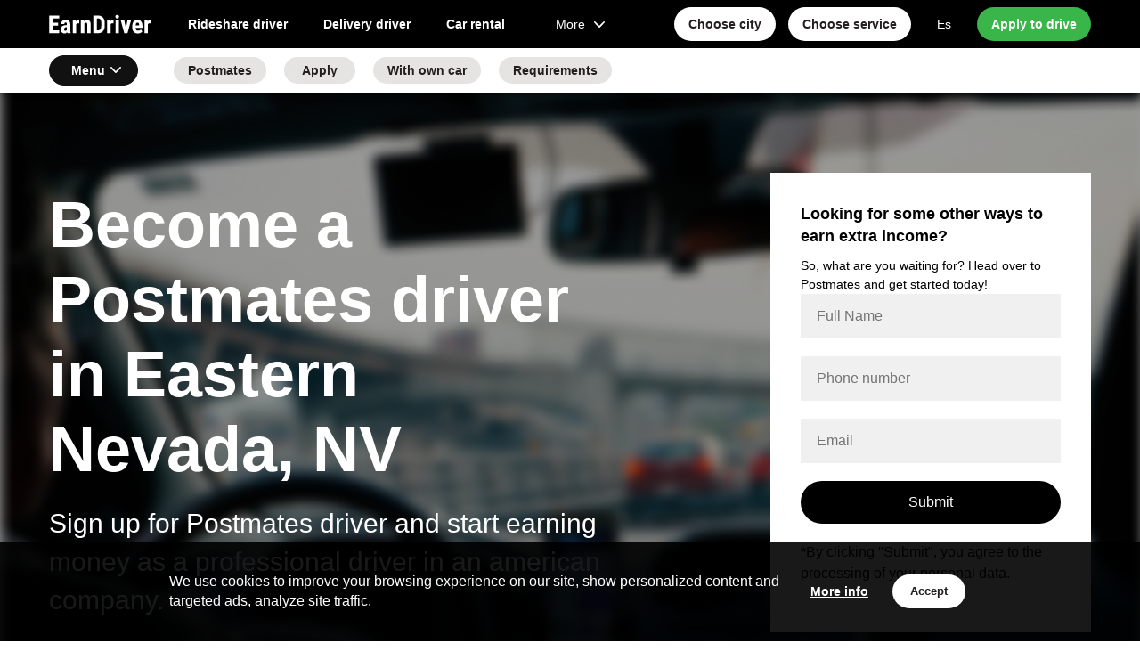

--- FILE ---
content_type: text/html; charset=utf-8
request_url: https://earndriver.today/become-a-postmates-driver-eastern-nevada-nv
body_size: 9457
content:
<!DOCTYPE html>
<html lang="en"><head>
  <!-- Google Tag Manager -->
<script>(function(w,d,s,l,i){w[l]=w[l]||[];w[l].push({'gtm.start':
  new Date().getTime(),event:'gtm.js'});var f=d.getElementsByTagName(s)[0],
  j=d.createElement(s),dl=l!='dataLayer'?'&l='+l:'';j.async=true;j.src=
  'https://www.googletagmanager.com/gtm.js?id='+i+dl;f.parentNode.insertBefore(j,f);
  })(window,document,'script','dataLayer','GTM-PV5LX8V');</script>
  <!-- End Google Tag Manager -->
    <meta charset="UTF-8">
    <meta name="viewport" content="width=device-width, initial-scale=1.0, maximum-scale=6.0, minimum-scale=1.0">
    <meta http-equiv="X-UA-Compatible" content="ie=edge">
    <meta name="keywords" content="rideshare driver job, delivery job, Uber, Lyft, Uber Driver job, Lyft Driver job, Instacart, GrubHub, DoorDash">
    <meta name="description" content="Apply for a job for drivers in Eastern Nevada, NV">
    <link href="/static/2Yz3LH8LbrY4xUsu/css/style.min.css" rel="stylesheet">
<!--  <link rel="stylesheet" href="/static/2Yz3LH8LbrY4xUsu/css/style.css">-->
    <link rel="stylesheet" href="/static/2Yz3LH8LbrY4xUsu/css/swiper-bundle.min.css">
    <link rel="canonical" href="https://earndriver.today/become-a-postmates-driver-eastern-nevada-nv">
    <title>EarnDriver | Become a rideshare driver Eastern Nevada, NV</title>
  </head>

<body>
<!-- Google Tag Manager (noscript) -->
<noscript><iframe src="https://www.googletagmanager.com/ns.html?id=GTM-PV5LX8V" height="0" width="0" style="display:none;visibility:hidden"></iframe></noscript>
  <!-- End Google Tag Manager (noscript) -->
<!-- Начало блока "Скачать приложение" -->
  <div class="download-app-section">
  <button class="download-app-close">×</button>
  <div class="download-app-img">
    <img src="/static/2Yz3LH8LbrY4xUsu/img/logo_app.png" width="56" height="56" alt="application for drivers` sign up">
  </div>
  <div class="download-app-text">
    <div class="h">Job for drivers</div>
    <div class="p">Apply for a rideshare or delivery job with EarnDriver.</div>
  </div>
  <div class="download-app-link">
    <a href="https://nolink.click/Scf1u" rel="noreferrer" target="_blank">Download</a>
  </div>
</div>
  <!-- Конец блока "Скачать приложение" -->
  
  <header class="header">
    <div class="header-top">
      <div class="container row">
        <div class="logo-col">
          <a href="/" class="logo">
          EarnDriver <img src="/static/2Yz3LH8LbrY4xUsu/img/EarnDriver-logo.svg" width="160" height="28" alt="logo">
        </a>
      </div>
        <div class="mobile-navigation">
        <a href="/" class="logo">
          EarnDriver <img src="/static/2Yz3LH8LbrY4xUsu/img/EarnDriver-logo.svg" width="160" height="38" alt="logo">
        </a>
        <button class="btn-close-navigation">×</button>
        <div class="mobile-navigation__wrap">
          <div class="nav-col"><div class="nav">
    
    <a href="rideshare-driver-jobs-eastern-nevada-nv" class="nav-link">Rideshare driver</a>
    
    <a href="delivery-driver-jobs-eastern-nevada-nv" class="nav-link">Delivery driver</a>
    
    <a href="car-rental-for-driver-job-eastern-nevada-nv" class="nav-link">Car rental</a>
    
</div></div><div class="buttons-col">
            <div class="menu-dropdown">
<div class="btn btn-normal btn-grey dropdown-title">
    More <i class="icon-arrow-down"></i>
</div>
<span class="dropdown-list">
    
    <a href="cdl-driver-jobs-eastern-nevada-nv" class="dropdown-item nav-link">CDL driver job</a>
    
</span>
</div><div class="choose-col">
              <div class="choose-wrap ">
                <a href="#popup-service" class="nav-link popup-with-form mobile-view">
                  Choose service
                </a>
                <a href="#popup-service" class="nav-link popup-with-form mobile-view buttons-choose">
                  <span class="btn-choose">Choose</span>
                  <img src="/static/2Yz3LH8LbrY4xUsu/img/choose-arrow.png" height="18" alt="choose">
                </a>
              </div>

              <div class="choose-wrap">
                <a href="#popup-city" class="nav-link popup-with-form mobile-view">
                  Choose city
                </a>
                <a href="#popup-city" class="nav-link popup-with-form mobile-view buttons-choose">
                  <span class="btn-choose">Choose</span>
                  <img src="/static/2Yz3LH8LbrY4xUsu/img/vector_45.svg" height="18" alt="choose">
                </a>
              </div>
            </div>
          </div>
          <div class="support-col">
            <a href="/conviertete-en-postmates-conductor-eastern-nevada-nv" class="support-item nav-link">
              <img width="36" height="36" src="/static/2Yz3LH8LbrY4xUsu/img/Globe.svg" alt="languages">
              <div class="item-text">En-Es</div>
            </a>
            <a href="https://nolink.click/mYQ5g" class="support-item nav-link">
              <img width="36" height="36" src="/static/2Yz3LH8LbrY4xUsu/img/Paper_Plane.svg" alt="telegram">
              <div class="item-text">Write Us</div>
            </a>
          </div>
        </div>
        <div class="contacts-col">
          <div class="button-wrap">
            <a href="#popup-form" class="btn btn-large btn-white popup-with-form">Apply</a>
          </div>
        </div>
      </div>
      <div class="button-form">
        <a href="#popup-city" class="btn btn-normal btn-white popup-with-form desktop-view">Choose city</a>
        <a href="#popup-service" class="btn btn-normal btn-white popup-with-form desktop-view">Choose service</a>
        <a href="/conviertete-en-postmates-conductor-eastern-nevada-nv" class="nav-link desktop-view">Es</a>
        <a href="#popup-form" class="btn btn-normal btn-green popup-with-form">Apply to drive</a>
      </div>
      <button class="btn-open-navigation"><img src="/static/2Yz3LH8LbrY4xUsu/img/menu.svg" width="32" height="32" alt="menu"></button>
    </div>
  </div>


  <div class="header-menu"><div class="container row">
    <div class="menu-dropdown">
        <div class="dropdown-title">Menu <i class="icon-arrow-down"></i></div>
        <div class="dropdown-list">
            <div class="dropdown-list-head">
                Menu
                <button class="btn-close-menu">×</button>
            </div>
            
            
            <a href="postmates-driver-job-eastern-nevada-nv" class="dropdown-item">Postmates</a>
            
            
            
            <a href="apply-for-postmates-driver-eastern-nevada-nv" class="dropdown-item">Apply</a>
            
            
            
            <a href="postmates-jobs-with-own-car-eastern-nevada-nv" class="dropdown-item">With own car</a>
            
            
            
            <a href="requirements-for-postmates-driver-eastern-nevada-nv" class="dropdown-item">Requirements</a>
            
            
        </div>
    </div>
    <div class="menu-list">
        
        
        <a href="postmates-driver-job-eastern-nevada-nv"
           class="menu-item btn btn-small btn-grey ">Postmates</a>
        
        
        
        <a href="apply-for-postmates-driver-eastern-nevada-nv"
           class="menu-item btn btn-small btn-grey ">Apply</a>
        
        
        
        <a href="postmates-jobs-with-own-car-eastern-nevada-nv"
           class="menu-item btn btn-small btn-grey ">With own car</a>
        
        
        
        <a href="requirements-for-postmates-driver-eastern-nevada-nv"
           class="menu-item btn btn-small btn-grey ">Requirements</a>
        
        
    </div>
</div></div></header>
<!-- Конец блока "Хедер" -->  


  <!-- Начало блока "EarnDriver- first screen" -->
  <section class="section-cover-2">
    <div class="container row">
      <div class="cover-text">
        <h1 class="cover-h">
          Become a Postmates driver in Eastern Nevada, NV
        </h1>
        <div class="cover-p">Sign up for Postmates driver and start  earning money as a professional driver  in an american company.

        </div>
        <!-- <div class="top_img" style="padding-top: 30px">
          <img src="/static/2Yz3LH8LbrY4xUsu/img/main1.webp" alt="работа в такси 838" style="width: 90%; ">
        </div> -->
      </div>
      <div class="cover-form">
        <form class="application-form form first-screen-form" id="application-form">
          <div class="form-h">Looking for some other ways to earn extra income? </div>
          <div class="form-p">
            So, what are you waiting for? Head over to Postmates and get started today!
          <div class="inputs-wrap">
            <input type="hidden" name="city" value="Eastern Nevada, NV">
            <input type="hidden" name="link">
            <input type="hidden" name="form_name" value="form-main">
            <div class="input-item">
              <label>
                <input type="text" name="name" placeholder="Full Name">
              </label>
            </div>
            <div class="input-item">
              <label>
                <input type="text" name="phone" class="phone-mask" placeholder="Phone number" pattern="+1 ([0-9]{3}) [0-9]{3}-[0-9]{4}" required="">
              </label>
            </div>
            <div class="input-item">
              <label>
                      <input type="email" name="email" placeholder="Email" required="">
              </label>
      </div>
            <div class="input-error"></div>
          </div>
          <div class="button-wrap">
            <input type="submit" class="btn btn-black btn-large" value="Submit">
          </div>
          <div class="form-more">
            *By clicking "Submit", you agree to the processing of your personal data.
          </div>
        
      </div></form>
    </div>
  </div></section>
  <!-- Конец блока "EarnDriver- first screen" -->

  
  <!--Start Conditions-->
<section class="section-conditions">
  <div class="container">
    <div class="section-h">
      Become a Postmates courier: the minimum requirements for
    </div>
    <div class="conditions-list">
      <div class="condition-item">
        <div class="condition-img">
          <img src="/static/2Yz3LH8LbrY4xUsu/img/advantage_3.webp" width="65" height="65" alt="Driving license">
        </div>
        <div class="condition-text">
          <div class="h">Driver requirements</div>
          <div class="p"> <li>Minimum age of 18 years;</li></div> <li>To work for Postmates you must have the right to work in the USA;</li> <li>You must have an SSN;</li> <li>You must have an SSN and the right to work in the USA;</li>A driver's license is also important; <li>The driver must always have access to the car;</li> <li>You must always have access to the latest smartphone models (iPhone 6s / Android 5.0 or later) and be able to use them effectively.</li>
        
        </div>
      </div>

      <div class="condition-item">
        <div class="condition-img">
          <img src="/static/2Yz3LH8LbrY4xUsu/img/advantage_3.webp" width="65" height="65" alt="verification">
        </div>
        <div class="condition-text">
          <div class="h">Work experience requirement</div>
          <div class="p">It's okay if you haven't worked as a driver before. You can learn all the subtleties of work quickly enough with the help of service.
          </div>
        </div>
      </div>

      <div class="condition-item">
        <div class="condition-img">
          <img src="/static/2Yz3LH8LbrY4xUsu/img/advantage_3.webp" width="65" height="65" alt="vehicle">
        </div>
        <div class="condition-text">
          <div class="h">Car requirement</div>
          <div class="p">
            There are no specific requirements for the car.It is only important: <li>have a driver's license;</li> <li>car insurance is required;</li> <li>there are no age or door requirements</li>
            
          </div>
        </div>
      </div>
    </div>
  </div>
</section>
<!--End Conditions-->
  

<!--Start Advantages-->
<section class="section-advantages">
  <div class="container">
    <div class="section-h">
      Benefits of working as an Postmates delivery driver in Eastern Nevada, NV

    </div>
<!--    <div class="section-h2">Причины, по которым водители выбирают нас:</div>-->
    <div class="advantages-list">
      <div class="row">
        <div class="advantage-item">
          <div class="advantage-img">
            <img src="/static/2Yz3LH8LbrY4xUsu/img/profession_driver.svg" width="50" height="50" alt="schedule">
          </div>
          <div class="advantage-text">
            <div class="h">Set your own hours and earn money in your free time</div>
            <div class="p"> 
            </div>
          </div>
        </div>

        <div class="advantage-item">
          <div class="advantage-img">
            <img src="/static/2Yz3LH8LbrY4xUsu/img/speed.svg" width="50" height="50" alt="Payments">
          </div>
          <div class="advantage-text">
            <div class="h">Many orders</div>
            <div class="p">
            </div>
          </div>
        </div>

        <div class="advantage-item">
          <div class="advantage-img">
            <img src="/static/2Yz3LH8LbrY4xUsu/img/store_24.svg" width="50" height="50" alt="Bonuses">
          </div>
          <div class="advantage-text">
            <div class="h">Stable Income and  round-the-clock support</div>
            <div class="p">
            </div>
          </div>
        </div>

        <div class="advantage-item">
          <div class="advantage-img">
            <img src="/static/2Yz3LH8LbrY4xUsu/img/sedan.png" width="50" height="50" alt="Ability to combine work">
          </div>
          <div class="advantage-text">
            <div class="h">Ability to work on your own or rented car</div>
            <div class="p">
            </div>
          </div>
        </div>

        
        </div>
      </div>
    </div>
  
</section>

<!--End Advantages-->


<!-- Начало блока "How to start your work as a driver" -->
<section class="section-how-start">
  <div class="container">
    <h2 class="section-h">
      Become a Postmates driver: Four simple steps
    </h2>
    <div class="how-start-list">
      <div class="row">
        <div class="how-start-step">
          <div class="step-count">1</div>
          <div class="step-name">
            Fill out the contact form.            
          </div>
          <div class="step-text">
            To get started, you need to fill out an application on the website.
            If you have a desire to get help in connecting, then write to the manager in <a href="https://nolink.click/mYQ5g" target="_blank" id="whatsapp-btn">WhatsApp</a> and you will be contacted.
          </div>
        </div>
        <div class="how-start-step">
          <div class="step-count">2</div>
          <div class="step-name">
            Submit your details
          </div>
          <div class="step-text">
            To apply for a job, you must provide your data;
          </div>
        </div>
        <div class="how-start-step">
          <div class="step-count">3</div>
          <div class="step-name">
            Pass document verification and get the information about the delivery job
          </div>
          <div class="step-text">
            Wait for the verification of your documents (the verification process takes up to 48 hours). Get a message from our specialist to learn more about the job and get support in the registration process.
          </div>
        </div>
        <div class="how-start-step">
          <div class="step-count">4</div>
          <div class="step-name">
            Get to work!
          </div>
          <div class="step-text">
            Time to work! Become a professional delivery driver and start earning the day you sign up.
          </div>
        </div>
      </div>
    </div>

  </div>
</section>
<!-- Конец блока "How to start your work as a driver" -->

<!--Start Company-own car-->
<section class="section-car">
  <div class="container">
    <div class="section-h">Postmates driver work on your own or rented car</div>
    <div class="section-h2"></div>
  </div>
  <div class="tabs-controller">
    <div class="container">
      <div class="tabs">
        <a href="#" data-tab="1" class="tab-item active">Own car</a>
        <a href="#" data-tab="2" class="tab-item">Rented car</a>
      </div>
    </div>
  </div>
  <div class="tabs-body">
    <div class="container">
      <div class="tab-section active">
        <div class="p">
          Before starting work with Postmates as a courier, it is necessary to find out whether your vehicle is suitable for work with the selected delivery service. Please leave a request for connection and we will definitely contact you;

          <br><br>
          

        </div>
        <div class="button-wrap">
          <a href="#popup-form" class="btn btn-normal btn-black popup-with-form">Check</a>
        </div>
      </div>
      <div class="tab-section">
        <div class="p">
          If suddenly you don't have a car, but want to work as a delivery driver for Postmates on the car, then just rent a car from the company.
Apply and earn as a professional driver.
          <br><br>

        </div>
        <div class="button-wrap">
          <a href="#popup-rent" class="btn btn-normal btn-black popup-with-form">Rent</a>
        </div>
      </div>

    </div>
  </div>
</section>
<!--End Company-own car-->

<!-- Начало блока "Зарегистрироваться на работу в Уклон" -->
<section class="section-employment">
  <div class="container">
    <div class="section-h">
      A convenient way to become a Postmates driver
    </div>
    <div class="section-h2">
      
    </div>
    <div class="employment-slider">
      <div class="swiper-employment swiper-container">
        <div class="swiper-wrapper">
          <div class="swiper-slide">
            <div class="employment-item">
              <div class="employment-img">
                <img width="300" height="300" src="/static/2Yz3LH8LbrY4xUsu/img/employment-2.webp" alt="онлайн-заява">
              </div>
              <div class="employment-name">
                Website 
              </div>
              <div class="employment-text">
                You have the opportunity to leave your contact number right now and we will definitely contact you.Don`t hesitate! Join postmates and work for yourself in a delivery company!
              </div>
              <div class="employment-button">
                <a href="#popup-form" class="btn btn-normal btn-yellow popup-with-form">Submit your application</a>
              </div>
            </div>
          </div>
          <div class="swiper-slide">
            <div class="employment-item">
              <div class="employment-img">
                <img width="300" height="300" src="/static/2Yz3LH8LbrY4xUsu/img/employment-3.webp" alt="Мобильное приложение">
              </div>
              <div class="employment-name">
                WhatsApp
              </div>
              <div class="employment-text">
                You can ask for help yourself and write to the manager to help you connect.</div>
              <div class="employment-button">
                <a href="https://nolink.click/mYQ5g" rel="noreferrer" class="btn btn-normal btn-yellow" target="_blank">Write                </a>
              </div>
            </div> 
          </div>
          <div class="swiper-slide">
            <div class="employment-item">
              <div class="employment-img">
                <img width="300" height="300" src="/static/2Yz3LH8LbrY4xUsu/img/employment-4.webp" alt="Сообщение в телеграм">
              </div>
              <div class="employment-name">
                Application</div>
              <div class="employment-text">
                You can sign up quickly with the installed EarnDriver app. Submit an application for a delivery driver vacancy and our manager will contact you.</div>
              <div class="employment-button">
                <a href="https://nolink.click/Scf1u" rel="noreferrer" target="_blank" class="btn btn-normal btn-yellow">Install                </a>
              </div>
            </div>
          </div>
          <!-- <div class="swiper-slide">
            <div class="employment-item">
              <div class="employment-img">
                <img width="300" height="300" src="/static/2Yz3LH8LbrY4xUsu/img/employment-2.webp" alt="employment-1">
              </div>
              <div class="employment-name">
                Звонок оператору
              </div>
              <div class="employment-text">
                Мы на связи с 9 до 21. Звони, чтобы подключиться вне очереди.
              </div>
              <div class="employment-button">
                <a href="tel:380673527340" rel="noreferrer" class="btn btn-normal btn-yellow">Позвонить</a>
              </div>
            </div>
          </div> -->
        </div>
      </div>
      <div class="swiper-button-next"></div>
      <div class="swiper-button-prev"></div>
    </div>
  </div>
</section>
<!-- Конец блока "Зарегистрироваться на работу в Уклон" -->

<!-- Начало блока "FAQ" -->
<section class="section-faq">
  <div class="container">
    <div class="section-h">
      <h4>Answers to frequent questions from drivers about Postmates
      </h4>
    </div>

    <div class="faq-body">

      <div class="faq-list">

        <div class="faq-item">
          <div class="h">
            <span class="btn-faq-toggle">+</span>
          </div>
          <div class="p">
            
            <ul class="inner-list">1)Be at least 18 years old.
            <ul class="inner-list"></ul> 2)Have car insurance.
            <ul class="inner-list"></ul>3)Have a valid social security number.
            <ul class="inner-list"></ul>4)Have a valid U.S. driver’s license.
            <ul class="inner-list"></ul>5)Be able to upload a profile photo. It should be a clear headshot.
            <ul class="inner-list"></ul>6)Be able to pass a background check.
            
        
            </ul>
          </div>
        </div>

        <div class="faq-item">
          <div class="h">
            <span class="btn-faq-toggle">+</span>
          </div>
          <div class="p">
          </div>
        </div>

        <div class="faq-item">
          <div class="h">
            <span class="btn-faq-toggle">+</span>
          </div>
          <div class="p">
          </div>
        </div>

       

        <div class="faq-item">
          <div class="h">
            <span class="btn-faq-toggle">+</span>
          </div>
          <div class="p">
          </div>
        </div>


        <div class="faq-item">
          <div class="h">
            <span class="btn-faq-toggle">+</span>
          </div>
          <div class="p">
          </div>
        </div>

        <div class="faq-item">
          <div class="h">
            <span class="btn-faq-toggle">+</span>
          </div>
          <div class="p">
          </div>
        </div>

        

      </div>
    </div>
  </div>
</section>
<!-- Конец блока "Популярные вопросы водителей" -->





<!-- Начало блока "Cities" -->
  <section class="section-city-list">
    <div class="container">
      <h5 class="section-h">Cities</h5>
      <div class="city-list">
        <div class="row">
          <div class="city-col">
            <a href="/become-rideshare-driver-los-angeles" class="city-item">Los Angeles</a><br>
            <a href="/become-rideshare-driver-phoenix" class="city-item">Phoenix</a><br>
            <a href="/become-rideshare-driver-san-diego" class="city-item">San Diego</a><br>
            <a href="/become-rideshare-driver-san-francisco" class="city-item">San Francisco</a><br>
            <a href="/become-rideshare-driver-san-jose" class="city-item">San Jose</a><br>
          </div>
          <div class="city-col">
            <a href="/become-rideshare-driver-denver" class="city-item">Denver</a><br>
            <a href="/become-rideshare-driver-washington-dc" class="city-item">Washington D.C.</a><br>
            <a href="/become-rideshare-driver-chicago" class="city-item">Chicago</a><br>
            <a href="/become-rideshare-driver-indianapolis" class="city-item">Indianapolis</a><br>
            <a href="/become-rideshare-driver-louisville" class="city-item">Louisville</a><br>
        </div>
          <div class="city-col">
            <a href="/become-rideshare-driver-baltimore" class="city-item">Baltimore</a><br>
            <a href="/become-rideshare-driver-boston" class="city-item">Boston</a><br>
            <a href="/become-rideshare-driver-detroit" class="city-item">Detroit</a><br>
            <a href="/become-rideshare-driver-las-vegas" class="city-item">Las Vegas</a><br>
            <a href="/become-rideshare-driver-new-york-city" class="city-item">New York City</a><br>
          </div>
        </div>
     </div>

      <div class="more-city">
        <div class="faq-item">
          <div class="h">
            <a href="/cities">View all cities</a>
            <span class="btn-city-arrow">

            </span>
          </div>
<!--          <div class="p">-->
<!--            <div class="city-block">-->
<!--              <br><a class="city-item" href="/robota-v-taxi-838-bila-tserkva">Columbus</a>-->
<!--              <a class="city-item" href="/robota-v-taxi-838-vinnytsia">Oklahoma City</a>-->
<!--              </div>-->
<!--            </div>-->
        </div>
      </div>
    </div>
  </section>
<!-- Конец блока "Cities" -->   

<!-- Начало блока "Leave a request to become a driver" -->
    <section class="section-request">
      <div class="request-img"></div>
      <form class="application-form request-form" id="footer_form">
        <div class="form-h">Leave a request to become a driver</div>
        <div class="form-p">Our specialists will answer all your questions about drivers` application. 
        </div>
        <div class="form-inputs">
          <input type="hidden" name="city" value="Eastern Nevada, NV">
          <input type="hidden" name="link">
          <input type="hidden" name="form_name" value="form-footer">
          <div class="input-item">
            <label>
              <input class="input" type="text" placeholder="First and last name" name="name">
            </label>
          </div>
          <div class="input-item">
            <label>
              <input class="input phone-mask" type="text" placeholder="+1 999-999-9999" name="phone" pattern="+1 ([0-9]{3}) [0-9]{3}-[0-9]{4}" required="">
            </label>
          </div>
          <div class="input-item">
            <label>
                    <input class="input" type="email" name="email" placeholder="Email" required="">
            </label>
    </div>
        </div>
        <div class="input-error"></div>
        <div class="form-button">
          <input type="submit" class="btn btn-large btn-green" value="Submit">
        </div>
        <div class="p">
          *By clicking "Submit", you agree to the processing of your personal data.
        </div>
      </form>
    </section>
    <!-- Конец блока "Leave a request to become a driver" -->

  
    <footer class="footer">
      <div class="footer-navigation">
        <div class="container">
          <div class="row">

            <div class="navigation-col">
              <div class="navigation-h">Vacancies</div>
              <div class="navigation-list">
                <a href="/rideshare-driver-jobs" class="navigation-item">Rideshare driver</a>
                <!-- <a href="/robota_na_avto_kompanii" class="navigation-item">Водитель на авто компании</a> -->
                <a href="/job-with-own-car" class="navigation-item">Driver with own car</a>
                <a href="/delivery-driver-jobs" class="navigation-item">Delivery driver</a>

              </div>
            </div>

            <div class="navigation-col">
              <div class="navigation-h">Contacts</div>
              <div class="contacts-col">
                <div class="icons-wrap">
                  <a href="https://nolink.click/mYQ5g" target="_blank" rel="noreferrer" class="navigation-item whatsapp">Connect with us
                    <br>via Whatsapp</a>
                </div>
              </div>
            </div>
          </div>
        </div>
      </div>
      <div class="footer-copyright">
        <div class="container">
          <div class="copyright">© 2024 EarnDriver | Job for drivers <br>Not a public offer. Terms may differ from those stated. </div>
        </div>
      </div>
    </footer>

  <!--Cookie pop-up START-->
    <div class="cookie-popup">
      <div class="cookie-wrap">
        <div class="cookie-text">
          <p>We use cookies to improve your browsing experience on our site, show personalized content and targeted ads, analyze site traffic.</p>
        </div>
        <div class="cookie-btn-wrap">
          <a href="/privacy-policy" class=" btn btn-cookie">More info</a>
          <button type="submit" class="btn btn-normal btn-white">Accept</button>
        </div>
      </div>
    </div>
  <!--Cookie pop-up START-->



    <!-- Начало блока "Попап 'Start earning today!'" -->
    <form id="popup-form" class="application-form mfp-hide white-popup-block">
      <div class="popup-body">
        <div class="popup-h">Start earning today!</div>
        <div class="popup-p">Leave a request for signing up</div>
        <div class="inputs-wrap">
          <input type="hidden" name="city" value="Eastern Nevada, NV">
          <input type="hidden" name="link">
          <input type="hidden" name="form_name" value="popup-start-earn-with-earndriver">
          <div class="input-item">
            <label class="label">
              First and last name
              <input type="text" class="input" name="name" placeholder="John Adams">
            </label>
          </div>
          <div class="input-item">
            <label class="label">
              Phone number
              <input type="text" class="input phone-mask" name="phone" placeholder="+1 999-999-9999" pattern="+1 ([0-9]{3}) [0-9]{3}-[0-9]{4}" required="">
            </label>
          </div>
          <div class="input-item">
            <label class="label">
                    Email
                    <input class="input" type="email" name="email" placeholder="Email" required="">
            </label>
    </div>
          <div class="input-error"></div>
        </div>
        <div class="button-wrap">
          <input type="submit" class="btn btn-green btn-large" value="Submit">
        </div>
        <div class="p">
          *By clicking "Submit", you agree to the processing of your personal data.
        </div>
      </div>
    </form>
    <!-- Конец блока "Start earning today!'" -->


    <!-- Начало блока "Pop-up "Rent a car" -->
    <form id="popup-rent" class="application-form mfp-hide white-popup-block">
      <div class="popup-body">
        <div class="popup-h">Request for a car rental</div>
        <div class="popup-p">Leave a request and start earning today!</div>
        <div class="inputs-wrap">
          <input type="hidden" name="city" value="Eastern Nevada, NV">
          <input type="hidden" name="link">
          <input type="hidden" name="form_name" value="popup-rent">
          <div class="input-item">
            <label>
              First and last name
              <input type="text" class="input" name="name" placeholder="John Adams">
            </label>
          </div>
          <div class="input-item">
            <label>
              Phone number
              <input type="text" class="input phone-mask" name="phone" placeholder="+1 999-999-9999" pattern="+1 ([0-9]{3}) [0-9]{3}-[0-9]{4}" required="">
            </label>
          </div>
          <div class="input-item">
            <label class="label">
                    Email
                    <input class="input" type="email" name="email" placeholder="Email" required="">
            </label>
    </div>
          <div class="input-error"></div>
        </div>
        <div class="button-wrap">
          <input type="submit" class="btn btn-large btn-green" value="Submit">
        </div>
        <div class="p">
          *By clicking "Submit", you agree to the processing of your personal data.
        </div>
      </div>
    </form>
    <!-- Конец блока "Попап 'Аренда авто'" -->


  <!-- Начало блока "Pop-up "Cities"" -->
  <form id="popup-city" class="mfp-hide white-popup-city">
    <div class="popup-body">
      <div class="popup-h">Choose a city for a job</div>
      <div class="city-list">
        <div class="row">
          <div class="city-col">
            <a href="/job-for-drivers-los-angeles" class="city-item">Los Angeles</a><br>
            <a href="/job-for-drivers-phoenix" class="city-item">Phoenix</a><br>
            <a href="/job-for-drivers-san-diego" class="city-item">San Diego</a><br>
            <a href="/job-for-drivers-san-francisco" class="city-item">San Francisco</a><br>
            <a href="/job-for-drivers-san-jose" class="city-item">San Jose</a><br>
          </div>

          <div class="city-col">
            <a href="/job-for-drivers-denver" class="city-item">Denver</a><br>
            <a href="/job-for-drivers-washington-dc" class="city-item">Washington D.C.</a><br>
            <a href="/job-for-drivers-chicago" class="city-item">Chicago</a><br>
            <a href="/job-for-drivers-indianapolis" class="city-item">Indianapolis</a><br>
            <a href="/job-for-drivers-louisville" class="city-item">Louisville</a><br>
          </div>

          <div class="city-col">
            <a href="/job-for-drivers-baltimore" class="city-item">Baltimore</a><br>
            <a href="/job-for-drivers-boston" class="city-item">Boston</a><br>
            <a href="/job-for-drivers-detroit" class="city-item">Detroit</a><br>
            <a href="/job-for-drivers-las-vegas" class="city-item">Las Vegas</a><br>
            <a href="/job-for-drivers-new-york-city" class="city-item">New York City</a><br>
          </div>
        </div>
      </div>
      <div class="button-wrap">
        <a href="/cities" class="btn btn-black btn-large">Show all cities</a>
      </div>
    </div>
  </form>
  <!-- Конец блока "Pop-up "Cities""  -->

  <!-- Начало блока "Pop-up "Service""  -->
<form id="popup-service" class="mfp-hide white-popup-city">
  <div class="popup-body">
    <div class="popup-h">Choose a service for a job</div>
    <div class="city-list">
      <div class="row">
        <div class="city-col">
          <a href="/uber-driver-job" class="city-item"><b>Uber</b></a>
          <a href="/lyft-driver-job" class="city-item"><b>Lyft</b></a>
          <a href="/yellow-cab-driver-job" class="city-item">Yellow Cab</a>
          <a href="/curb-driver-job" class="city-item">Curb</a>
          <a href="/ztrip-driver-job" class="city-item">ZTrip</a>
          <a href="/gett-driver-job" class="city-item">Gett</a>
        </div>
        <div class="city-col">
          <a href="/la-city-cab-driver-job" class="city-item">La city Cab</a>
          <a href="/via-driver-job" class="city-item">Via</a>
          <a href="/ubereats-driver-job" class="city-item">UberEats</a>
          <a href="/amazon-driver-job" class="city-item">Amazon</a>
          <a href="/instacart-driver-job" class="city-item">Instacart</a>
          <a href="/walmart-driver-job" class="city-item">Walmart</a>
        </div>
        <div class="city-col">
          <a href="/doordash-driver-job" class="city-item">DoorDash</a>
          <a href="/grubhub-driver-job" class="city-item">GrubHub</a>
          <a href="/dhl-driver-job" class="city-item">DHL</a>
          <a href="/fedex-driver-job" class="city-item">FedEx</a>
          <a href="/gopuff-driver-job" class="city-item">GoPuff</a>
          <a href="/usps-driver-job" class="city-item">USPS</a>
        </div>
<!--        <div class="city-col">-->
<!--          <a href="#" class="city-item">AZ</a>-->
<!--          <a href="#" class="city-item">Pizza Hut</a>-->
<!--          <a href="#" class="city-item">Papa John</a>-->
<!--          <a href="#" class="city-item">HotShot</a>-->
<!--          <a href="#" class="city-item">Van</a>-->
<!--          <a href="#" class="city-item">Cotsco</a>-->
<!--        </div>-->
<!--        <div class="city-col">-->
<!--          <a href="#" class="city-item">Whole foods</a>-->
<!--          <a href="#" class="city-item">Postmates</a>-->
<!--          <a href="#" class="city-item">Waitr</a>-->
<!--          <a href="#" class="city-item">Shipt</a>-->
<!--          <a href="#" class="city-item">Favor</a>-->
<!--          <a href="#" class="city-item">Caviar</a>-->
<!--        </div>-->
      </div>
    </div>
    <div class="button-wrap">
      <a href="#" class="btn btn-black btn-large">Show all services</a>
    </div>
  </div>
</form>
<!-- Конец блока "Pop-up "Service"" -->

    <!-- Начало блока "Pop-up "Thank you"-->
<form id="popup-success" class="mfp-hide white-popup-block">
  <div class="popup-body">
    <div class="popup-h">Thank you!</div>
    <div class="popup-p">Your data was successfully sent:)</div>
    <div class="device-specific-block">
      <div class="device-other">
        <div class="popup-p">To continue registration, please go to the chat: </div>
        <div class="popup-p button-wrap">
          <a class="btn btn-large btn-green" target="_blank" href="https://nolink.click/mYQ5g">WhatsApp</a>
        </div>
      </div>
    </div>
  </div>
</form>
<!-- Конец блока "Pop-up "Thank you" -->  



<!--    <script src="https://yastatic.net/share2/share.js" async defer></script>-->
    <script src="https://cdnjs.cloudflare.com/ajax/libs/jquery/3.5.1/jquery.min.js" integrity="sha512-bLT0Qm9VnAYZDflyKcBaQ2gg0hSYNQrJ8RilYldYQ1FxQYoCLtUjuuRuZo+fjqhx/qtq/1itJ0C2ejDxltZVFg==" crossorigin="anonymous"></script>
    <script src="https://cdnjs.cloudflare.com/ajax/libs/magnific-popup.js/1.1.0/jquery.magnific-popup.min.js" integrity="sha512-IsNh5E3eYy3tr/JiX2Yx4vsCujtkhwl7SLqgnwLNgf04Hrt9BT9SXlLlZlWx+OK4ndzAoALhsMNcCmkggjZB1w==" crossorigin="anonymous"></script>
    <script src="https://unpkg.com/swiper/swiper-bundle.min.js"></script>
    <script src="https://cdnjs.cloudflare.com/ajax/libs/jquery.maskedinput/1.4.1/jquery.maskedinput.min.js"></script>
    <script src="/static/2Yz3LH8LbrY4xUsu/js/main.min.js"></script>
<!--    <scrip src="/static/2Yz3LH8LbrY4xUsu/js/main.js"></scrip>-->

<script src="https://cdn.jsdelivr.net/npm/jquery.cookie-consent/dist/jquery.cookie-consent.min.js"></script>




</body></html>

--- FILE ---
content_type: text/css
request_url: https://earndriver.today/static/2Yz3LH8LbrY4xUsu/css/style.min.css
body_size: 13337
content:
.mfp-bg{z-index:1042;overflow:hidden;position:fixed;background:#0b0b0b;opacity:.8}.mfp-bg,.mfp-container,.mfp-wrap{width:100%;height:100%;left:0;top:0}.mfp-wrap{z-index:1043;position:fixed;outline:0!important;-webkit-backface-visibility:hidden}.mfp-container{text-align:center;position:absolute;padding:0 8px;box-sizing:border-box}.mfp-container:before,.mfp-content{display:inline-block;vertical-align:middle}.mfp-container:before{content:"";height:100%}.mfp-align-top .mfp-container:before{display:none}.mfp-content{position:relative;margin:0 auto;text-align:left;z-index:1045}.mfp-ajax-holder .mfp-content,.mfp-inline-holder .mfp-content{width:100%;cursor:auto}.mfp-ajax-cur{cursor:progress}.mfp-zoom-out-cur,.mfp-zoom-out-cur .mfp-image-holder .mfp-close{cursor:-webkit-zoom-out;cursor:zoom-out}.mfp-zoom{cursor:pointer;cursor:-webkit-zoom-in;cursor:zoom-in}.mfp-auto-cursor .mfp-content{cursor:auto}.mfp-arrow,.mfp-close,.mfp-counter,.mfp-preloader{-webkit-user-select:none;-moz-user-select:none;-ms-user-select:none;user-select:none}.mfp-loading.mfp-figure,.mfp-s-error .mfp-content,.mfp-s-ready .mfp-preloader{display:none}.mfp-hide{display:none!important}.mfp-preloader{color:#ccc;position:absolute;top:50%;width:auto;text-align:center;margin-top:-.8em;left:8px;right:8px;z-index:1044}.mfp-preloader a{color:#ccc}.mfp-preloader a:hover{color:#fff}button.mfp-arrow,button.mfp-close{overflow:visible;cursor:pointer;background:0 0;border:0;-webkit-appearance:none;display:block;outline:0;padding:0;z-index:1046;box-shadow:none;touch-action:manipulation}button::-moz-focus-inner{padding:0;border:0}.mfp-close{font:28px/44px Arial,Baskerville,monospace;width:44px;height:44px;position:absolute;right:0;top:0;text-decoration:none;text-align:center;opacity:.65;padding:0 0 18px 10px;color:#fff}.mfp-close:focus,.mfp-close:hover{opacity:1}.mfp-close:active{top:1px}.mfp-close-btn-in .mfp-close{color:#333}.mfp-iframe-holder .mfp-close,.mfp-image-holder .mfp-close{color:#fff;right:-6px;text-align:right;padding-right:6px;width:100%}.mfp-counter{position:absolute;top:0;right:0;color:#ccc;font-size:12px;line-height:18px;white-space:nowrap}.mfp-arrow{position:absolute;opacity:.65;top:50%;margin:-55px 0 0;padding:0;width:90px;height:110px;-webkit-tap-highlight-color:transparent}.mfp-arrow:active{margin-top:-54px}.mfp-arrow:focus,.mfp-arrow:hover{opacity:1}.mfp-arrow:after,.mfp-arrow:before{content:"";display:block;width:0;height:0;position:absolute;left:0;margin-top:35px;margin-left:35px;border:medium inset transparent}.mfp-arrow:before{top:0}.mfp-arrow:after{border-top-width:13px;border-bottom-width:13px;top:8px}.mfp-arrow:before{border-top-width:21px;border-bottom-width:21px;opacity:.7}.mfp-arrow-left{left:0}.mfp-arrow-left:after{border-right:17px solid #fff;margin-left:31px}.mfp-arrow-left:before{margin-left:25px;border-right:27px solid #3f3f3f}.mfp-arrow-right{right:0}.mfp-arrow-right:after{border-left:17px solid #fff;margin-left:39px}.mfp-arrow-right:before{border-left:27px solid #3f3f3f}.mfp-iframe-holder{padding-top:40px;padding-bottom:40px}.mfp-iframe-holder .mfp-content{line-height:0;width:100%;max-width:900px}.mfp-iframe-holder .mfp-close{top:-40px}.mfp-iframe-scaler{width:100%;height:0;overflow:hidden;padding-top:56.25%}.mfp-iframe-scaler iframe{position:absolute;display:block;top:0;left:0;width:100%;height:100%;box-shadow:0 0 8px rgba(0,0,0,.6);background:#000}.mfp-figure:after,img.mfp-img{display:block;width:auto;height:auto}img.mfp-img{box-sizing:border-box;padding:40px 0;margin:0 auto}.mfp-figure,img.mfp-img{line-height:0}.mfp-figure:after{content:"";position:absolute;left:0;top:40px;bottom:40px;right:0;z-index:-1;box-shadow:0 0 8px rgba(0,0,0,.6);background:#444}.mfp-figure small{color:#bdbdbd;display:block;font-size:12px;line-height:14px}*,.mfp-figure figure{margin:0}.mfp-bottom-bar{margin-top:-36px;position:absolute;top:100%;left:0;width:100%;cursor:auto}.mfp-title{text-align:left;line-height:18px;color:#f3f3f3;word-wrap:break-word;padding-right:36px}.mfp-image-holder .mfp-content,img.mfp-img{max-width:100%}.mfp-gallery .mfp-image-holder .mfp-figure{cursor:pointer}@media screen and (max-width:800px) and (orientation:landscape),screen and (max-height:300px){.mfp-img-mobile .mfp-image-holder{padding-left:0;padding-right:0}.mfp-img-mobile img.mfp-img{padding:0}.mfp-img-mobile .mfp-figure:after{top:0;bottom:0}.mfp-img-mobile .mfp-figure small{display:inline;margin-left:5px}.mfp-img-mobile .mfp-bottom-bar{background:rgba(0,0,0,.6);bottom:0;margin:0;top:auto;padding:3px 5px;position:fixed;box-sizing:border-box}.mfp-img-mobile .mfp-bottom-bar:empty{padding:0}.mfp-img-mobile .mfp-counter{right:5px;top:3px}.mfp-img-mobile .mfp-close{top:0;right:0;width:35px;height:35px;line-height:35px;background:rgba(0,0,0,.6);position:fixed;text-align:center;padding:0}}@media all and (max-width:900px){.mfp-arrow{-webkit-transform:scale(.75);transform:scale(.75)}.mfp-arrow-left{-webkit-transform-origin:0;transform-origin:0}.mfp-arrow-right{-webkit-transform-origin:100%;transform-origin:100%}.mfp-container{padding-left:6px;padding-right:6px}}*{padding:0;box-sizing:border-box}a{color:#2162f3}a:hover{color:#0c4ad5}.icon-arrow-down,.icon-arrow-down-white{display:inline-block;background-image:url(/static/2Yz3LH8LbrY4xUsu/img/arrow-down-white.svg);width:12px;height:8.12px;background-size:100%;background-position:50% 50%;background-repeat:no-repeat}body{font:16px/1.4 Roboto,Arial,Helvetica,sans-serif;position:relative}.btn,.header-link{display:inline-block;text-decoration:none;padding:0 20px;text-align:center;border-radius:50px;cursor:pointer;outline:0}.btn{font:600 14px Roboto,Arial,Helvetica,sans-serif;-webkit-transition:.3s all;min-width:80px;color:#231f20;transition:.3s all;border-width:0}.btn.btn-small{height:30px;line-height:30px}.header-link{line-height:38px;color:#fff!important;transition:all .3s}.header-link:hover{background-color:#333}@media screen and (max-width:1198px){.header-link{text-align:left;line-height:1.17;padding:0}.header-link:hover{background:0 0}}.btn.btn-normal{height:38px;line-height:38px}.btn.btn-large{height:48px;line-height:48px;font-size:16px}.btn.btn-white{background:#fff;color:#231f20}.btn.btn-white:hover{background:#e6e3e3}.btn.btn-green{background:#39b54a;color:#fff}.btn.btn-green:hover{background:#298536ff}.btn.btn-grey{background:#e6e3e3;color:#231f20}.btn.btn-grey:hover{background:#cec8c8}.btn.btn-yellow{background:#ffca39}.btn.btn-yellow:hover{background:#398fff;color:#fff}.btn.btn-black{background:#000;color:#fff;font-weight:500}.btn.btn-black:hover{opacity:.8}.btn.btn-no-rounded{border-radius:5px}.btn.btn-rounded-0{border-radius:0}.container{max-width:1200px;margin:0 auto;width:100%;padding:0 15px}.row{display:-webkit-box;display:flex;flex-wrap:wrap}.download-app-section{position:relative;display:none;-webkit-box-align:center;align-items:center;background:#fff;padding:10px 15px 10px 54px}.download-app-section.show{display:-webkit-box;display:flex}.download-app-section .download-app-close{position:absolute;width:24px;height:24px;line-height:24px;font-size:20px;border:0;outline:0;background:0 0;opacity:.7;cursor:pointer;left:15px}.download-app-section .download-app-close:hover{opacity:1}.download-app-section .download-app-img{width:56px;height:56px;border-radius:4px;overflow:hidden}.download-app-section .download-app-img img{width:100%;height:100%}.download-app-section .download-app-text{margin-left:12px}.download-app-section .download-app-text .h{font-weight:500;font-size:16px;line-height:1.25;margin-bottom:2px}.download-app-section .download-app-text .p{font-size:12px;line-height:1.25;color:#333}.download-app-section .download-app-link{margin-left:auto}.download-app-section .download-app-link a{color:#2162f3;text-decoration:none;font-size:18px}.header{position:-webkit-sticky;position:sticky;top:0;z-index:99}.header .btn{padding:0 16px}.header .header-top{background:#000;padding:6px 0;position:relative;z-index:2}@media screen and (max-width:1198px){.header .header-top{padding-right:62px}}@media screen and (max-width:767px){.header .header-top{padding-right:40px}}.header .header-top .button-form,.header .header-top .row{-webkit-box-align:center;align-items:center}.header .header-top .button-form{margin-left:auto;display:-webkit-box;display:flex;-webkit-box-pack:justify;justify-content:space-between}@media screen and (max-width:1198px){.header .header-top .button-form{margin-left:auto}}.header .header-top .button-form .btn{margin-left:14px}.header .header-top .button-form .btn:first-child{margin-left:0}.header .header-menu{background:#fff;padding:8px 0;position:relative;-webkit-transition:.3s all;box-shadow:0 3px 6px -1px rgba(0,0,0,.5);transition:.3s all;z-index:1}@media screen and (max-width:1198px){.header .header-menu{overflow-x:auto}.header .header-menu.index,.header .header-top.index{z-index:6;overflow:initial}.header .header-menu .row{flex-wrap:nowrap;justify-content:center}}@media screen and (max-width:767px){.header .header-menu .row{justify-content:flex-start}}.header .header-menu.hide{top:-80px}.header .header-menu.show{top:0}.header .header-menu .row{-webkit-box-align:center;align-items:center}.header .header-menu .menu-dropdown{position:relative;margin-right:32px}@media screen and (max-width:992px){.header .header-menu .menu-dropdown{margin-right:10px}}.header .header-top .menu-dropdown .dropdown-title{font:400 14px/32px Roboto,Arial,Helvetica,sans-serif;display:inline-block;text-decoration:none;cursor:pointer;-webkit-transition:.3s all;padding:0 14px;text-align:center;color:#fff;transition:.3s all;outline:0;line-height:32px;height:32px;background:0 0}.header .header-top .menu-dropdown .dropdown-title:hover{background:#333}@media screen and (max-width:992px){.header .header-top .menu-dropdown .dropdown-title{background:#111;color:#fff}.header .header-top .menu-dropdown .dropdown-title:hover{opacity:.7;background:0 0}}.header .header-top .menu-dropdown .dropdown-title .icon-arrow-down{position:relative;right:-6px}@media screen and (max-width:992px){.header .header-top .menu-dropdown .dropdown-title .icon-arrow-down{display:none}}.header .header-top .menu-dropdown .dropdown-list-head{height:auto;line-height:40px;font-size:18px;font-weight:600;padding:15px 0;position:relative;display:none}@media screen and (max-width:992px){.header .header-top .menu-dropdown .dropdown-list-head{display:block}}.header .header-top .menu-dropdown .btn-close-menu{position:absolute;width:40px;height:40px;text-align:center;line-height:40px;font-size:34px;color:#fff;padding:0;margin:0;background:0 0;border:0;outline:0;right:0;top:50%;-webkit-transform:translateY(-50%);transform:translateY(-50%)}.header .header-top .menu-dropdown .dropdown-list{left:0}.header .header-menu .menu-dropdown .dropdown-title{font:600 14px/32px Roboto,Arial,Helvetica,sans-serif;display:flex;align-items:center;column-gap:5px;text-decoration:none;cursor:pointer;-webkit-transition:.3s all;transition:.3s all;border-radius:50px;min-width:80px;padding:0 24px;text-align:center;color:#fff;outline:0;background:#111;height:34px;border:1px solid #111}@media screen and (max-width:992px){.header .header-menu .menu-dropdown .dropdown-title{background:#111;color:#fff}}.header .header-menu .menu-dropdown .dropdown-title:hover{opacity:.8}@media screen and (max-width:992px){.header .header-menu .menu-dropdown .dropdown-title:hover{opacity:.8}}.header .header-menu .menu-dropdown .dropdown-title .icon-arrow-down,.icon-arrow-down-white{position:relative;right:-6px}.header .header-menu .menu-dropdown .dropdown-list-head{height:auto;line-height:40px;font-size:18px;font-weight:600;padding:15px 0;position:relative;display:none;cursor:pointer}@media screen and (max-width:992px){.header .header-menu .menu-dropdown .dropdown-list-head{display:block}}.header .header-menu .menu-dropdown .btn-close-menu{position:absolute;width:40px;height:40px;text-align:center;line-height:40px;font-size:34px;color:#000;padding:0;margin:0;background:0 0;border:0;outline:0;right:0;top:50%;-webkit-transform:translateY(-50%);transform:translateY(-50%);cursor:pointer}.header .header-menu .menu-dropdown .dropdown-list{left:0}@media screen and (max-width:992px){.header .header-menu .menu-dropdown .dropdown-list{position:fixed;z-index:99;top:0;right:0;left:0;bottom:0;border-radius:0;border:0}}.header .nav-col{margin:0 16px}@media screen and (max-width:1198px){.header .nav-col{margin:0}}.header .buttons-col{margin-left:auto}.header .buttons-col .btn{margin-left:12px;position:relative}.header .buttons-col .btn:last-child{margin-left:10px}@media screen and (max-width:1198px){.header .buttons-col .btn:last-child{margin-left:0}}.header .buttons-col .btn:first-child{margin-left:0;margin-right:10px}.header .buttons-col .btn .icon-arrow-down{position:relative;right:-6px}.header .logo{margin-right:10px;padding:10px 0;display:block;font-size:0}.header .logo img{display:block;max-height:22px;width:auto}@media screen and (max-width:767px){.header .logo img{max-height:24px}}@media screen and (max-width:480px){.header .logo img{max-height:20px}}.header .nav{display:-webkit-box;display:flex;align-items:center;font-size:0}.header .nav-link{text-decoration:none;margin-left:0;margin-right:10px;-webkit-transition:.3s all;transition:.3s all;outline:0;font-size:14px;font-weight:600}@media screen and (max-width:1198px){.header .menu-list{margin-left:0;display:-webkit-box;display:flex;flex-wrap:nowrap}}.header .menu-item{margin:0 8px}@media screen and (max-width:1198px){.header .menu-item{white-space:nowrap}}.header .btn-close-navigation{position:absolute;width:40px;height:40px;text-align:center;line-height:40px;font-size:34px;color:#fff;padding:0;margin:0;background:0 0;border:0;outline:0;right:20px;top:20px;cursor:pointer;display:none}@media screen and (max-width:1198px){.header .btn-close-navigation{display:block}}.header .btn-open-navigation{position:absolute;width:26px;height:24px;text-align:center;line-height:24px;font-size:26px;color:#000;padding:0;margin:0;background:0 0;border:0;outline:0;right:15px;display:none;top:50%;-webkit-transform:translateY(-50%);transform:translateY(-50%);cursor:pointer;z-index:0}@media screen and (max-width:1198px){.header .btn-open-navigation{display:block}}.header .btn-open-navigation img{width:24px;height:auto}.header .mobile-navigation{display:-webkit-box;display:flex;flex-wrap:wrap;-webkit-box-align:center;align-items:center}@media screen and (max-width:1198px){.header .mobile-navigation{position:fixed;background:#000;width:100%;height:100%;left:0;right:0;bottom:0;top:0;padding:30px 30px 157px;display:none;z-index:99}.header .mobile-navigation.show{display:block}}.header .mobile-navigation .logo{display:none}.header .mobile-navigation__wrap{display:-webkit-box;display:flex;-webkit-box-align:center;align-items:center}@media screen and (max-width:1198px){.header .mobile-navigation .logo{margin-bottom:20px;display:block}.header .mobile-navigation__wrap{padding-right:20px;display:block;overflow-y:scroll;height:100%}.header .mobile-navigation .buttons-col,.header .mobile-navigation .nav-col{text-align:left}.header .mobile-navigation .choose-col{padding-top:20px;padding-bottom:5px;border-top:1px solid #fff;border-bottom:1px solid #fff}.header .mobile-navigation .choose-wrap{display:-webkit-box;display:flex;-webkit-box-pack:justify;justify-content:space-between}.header .mobile-navigation .choose-wrap .buttons-choose{display:-webkit-box;display:flex;-webkit-box-align:center;align-items:center}.header .mobile-navigation .choose-wrap .buttons-choose img{margin-left:10px}.btn-choose{color:rgba(255,255,255,.5)}.header .mobile-navigation .buttons-col .btn{display:flex;color:#000;font-size:24px;font-weight:400;margin-bottom:20px;line-height:1.17;padding:0;background:0 0;height:auto;text-align:left}}@media screen and (max-width:767px){.header .mobile-navigation .buttons-col .btn{font-size:18px;margin-bottom:14px}}@media screen and (max-width:1198px){.header .mobile-navigation .nav{display:block;margin-top:24px}}.header .mobile-navigation .nav .menu-dropdown,.header .mobile-navigation .nav-dropmenu>.btn{margin-right:16px}.header .mobile-navigation .nav .menu-dropdown:last-child,.header .mobile-navigation .nav-dropmenu>.btn:last-child{margin-right:0}@media screen and (max-width:1198px){.header .mobile-navigation .nav-dropmenu>.btn{display:block!important;color:#000;font-size:24px;font-weight:400;margin-bottom:20px;line-height:1.17;padding:0;height:auto;text-align:left;background:0 0}}@media screen and (max-width:767px){.header .mobile-navigation .nav-dropmenu>.btn{font-size:18px;margin-bottom:14px}}@media screen and (max-width:1198px){.header .mobile-navigation .nav-dropmenu .dropdown-title{display:block!important;color:#000;font-size:24px;font-weight:400;margin-bottom:20px;line-height:1.17;padding:0;height:auto;text-align:left;background:0 0}}@media screen and (max-width:767px){.header .mobile-navigation .nav-dropmenu .dropdown-title{font-size:18px;margin-bottom:14px}}@media screen and (max-width:1198px){.header .mobile-navigation .nav-dropmenu .dropdown-title i{display:inline-block;position:relative;top:-2px}.header .mobile-navigation .nav-dropmenu .dropdown-list{display:none}.header .mobile-navigation .nav-dropmenu .dropdown-list.show{display:block}.header .mobile-navigation .nav-dropmenu .dropdown-item{font-size:16px;padding-left:15px}}.header .button-form .nav-link,.header .mobile-navigation .nav-col .nav-link{color:#fff;line-height:32px;padding:0 15px;text-align:center;border-radius:40px;cursor:pointer}.header .mobile-navigation .nav-col .nav-link:hover{background:#333}@media screen and (max-width:1198px){.header .mobile-navigation .nav-col .nav-link{display:block}.header .mobile-navigation .choose-col .nav-link,.header .mobile-navigation .nav-col .nav-link,.header .mobile-navigation .support-col .nav-link{color:#fff;font-size:24px;font-weight:400;margin-bottom:20px;margin-left:0;margin-right:0;padding:0;line-height:1.17;text-align:left}.header .mobile-navigation .choose-col .nav-link:hover,.header .mobile-navigation .nav-col .nav-link:hover,.header .mobile-navigation .support-col .nav-link:hover{opacity:.7;background:0 0}}@media screen and (max-width:767px){.header .mobile-navigation .choose-col .nav-link,.header .mobile-navigation .nav-col .nav-link,.header .mobile-navigation .support-col .nav-link{color:#fff;font-size:20px;margin-bottom:14px}}.header .button-form .nav-link{display:inline-block;height:32px;margin-left:14px;margin-right:0;font-weight:400}.header .button-form .nav-link:hover{background:#333}@media screen and (max-width:1198px){.header .button-form .nav-link,.header .mobile-navigation .dropdown-title i{display:none}.header .mobile-navigation .contacts-col .btn{min-width:120px}.header .mobile-navigation .menu-dropdown{display:block;text-align:left}.header .mobile-navigation .dropdown-title{display:none!important}.header .mobile-navigation .dropdown-list{position:relative;left:auto;right:auto;top:auto;background:0 0;box-shadow:none;border:0;display:block;padding:0}.header .mobile-navigation .dropdown-item{display:block;color:#fff;font-size:24px;margin-bottom:20px;font-weight:400;line-height:1.17;margin-left:0;margin-right:0;padding:0;border:0}}@media screen and (max-width:767px){.header .mobile-navigation .dropdown-item{font-size:20px;margin-bottom:14px}}.header .support-col{padding:10px 0;display:none}@media screen and (max-width:1198px){.header .support-col{display:-webkit-box;display:flex;-webkit-box-orient:vertical;flex-direction:column}.header .support-col .support-item{display:-webkit-box;display:flex;-webkit-box-align:center;align-items:center}.header .support-col .item-text{margin-left:10px}}.header .contacts-col{padding:30px;position:absolute;bottom:0;left:0;width:100%;display:none}@media screen and (max-width:1198px){.header .contacts-col{display:-webkit-box;display:flex;-webkit-box-pack:center;justify-content:center}}.header .contacts-col .icons-wrap{margin-bottom:14px;font-size:0}.header .contacts-col .icon-item{width:36px;display:inline-block;text-decoration:none;outline:0;margin-right:7px}.header .contacts-col .icon-item:last-child{margin-right:0}.header .contacts-col .icon-item img,.section-advantages .advantage-img img{width:100%}.section-cover{background-position:50% 50%;background-size:cover;padding-top:72px;padding-bottom:72px}@media screen and (max-width:992px){.section-cover{background-position:100% 50%;overflow:hidden;position:relative;background-size:250%}}@media screen and (max-width:767px){.section-cover{background-size:cover}}@media screen and (max-width:992px){.section-cover:after{content:"";position:absolute;left:0;top:0;bottom:0;right:0;background:rgba(0,0,0,.35);z-index:1}}.section-cover .row{height:100%;-webkit-box-align:center;align-items:center}@media screen and (max-width:992px){.section-cover .row{position:relative;z-index:2}}.section-cover .cover-text{-webkit-box-flex:0;flex:0 0 50%;max-width:50%}@media screen and (max-width:992px){.section-cover .cover-text{-webkit-box-flex:0;flex:0 0 100%;max-width:100%}}.section-cover .cover-h{color:rgba(35,31,32,.9);font-weight:600;font-size:52px;line-height:1.1;margin:0 0 52px}@media screen and (max-width:992px){.section-cover .cover-h{color:#fff;font-size:46px}}.section-cover .cover-p{font-size:22px;color:#231f20;font-weight:300;max-width:560px}@media screen and (max-width:992px){.section-cover .cover-p{color:#fff}}.section-cover .cover-button{margin-top:62px}.section-h{color:#000;font-size:42px;line-height:1.55;font-weight:700;margin-bottom:20px;text-align:center}@media screen and (max-width:767px){.section-h{font-size:30px;line-height:1.4}}.section-h2{text-align:center;font-size:24px;line-height:1.5;margin-left:auto;margin-right:auto;max-width:560px;font-weight:300;color:#000;margin-bottom:42px}@media screen and (max-width:767px){.section-h2{font-size:20px;line-height:1.4;margin-bottom:36px}}.section-advantages{padding:60px 0 38px;overflow:hidden}.section-advantages .advantages-list{max-width:1000px;margin-left:auto;margin-right:auto;margin-top:42px}.section-advantages .row{margin:0-20px}.section-advantages .advantage-item{-webkit-box-flex:0;flex:0 0 50%;max-width:50%;position:relative;padding-left:86px;margin-bottom:52px;padding-right:20px}@media screen and (max-width:767px){.section-advantages .advantage-item{-webkit-box-flex:0;flex:0 0 100%;max-width:100%}}.section-advantages .advantage-img{width:50px;height:50px;position:absolute;left:20px;top:-8px}.section-advantages .advantage-text .h{color:#000;font-size:24px;line-height:1.55;font-weight:700;margin-bottom:10px}.section-advantages .advantage-text .p{color:#000;font-size:16px;line-height:1.55;font-weight:300}.section-conditions{padding-top:60px}.section-conditions .conditions-list{margin-top:42px}.section-conditions .condition-item{position:relative;padding-left:92px;max-width:714px;margin-bottom:60px;margin-left:auto;margin-right:auto}.section-conditions .condition-img{width:65px;height:65px;position:absolute;left:0;top:0}.section-conditions .condition-text .h{font-size:20px;font-weight:600;color:#000;margin-bottom:14px}.section-conditions .condition-text .p{color:#231f20;font-size:18px;line-height:1.55;font-weight:300}.section-conditions .condition-text .inner-list{padding-top:12px;padding-bottom:12px;padding-left:18px}.section-how-start{background:#2c2b2d;padding-top:60px;padding-bottom:60px;overflow:hidden}.section-how-start .section-h{color:#fff;margin-bottom:20px}.cookie-popup .cookie-text p,.section-how-start .section-h2,.section-how-start .step-text a{color:#fff}.section-how-start .how-start-list{margin-top:42px}.section-how-start .row{margin:0-20px}.section-how-start .how-start-step{color:#fff;padding:58px 20px 0;position:relative;-webkit-box-flex:0;flex:0 0 25%;max-width:25%}@media screen and (max-width:767px){.section-how-start .how-start-step{-webkit-box-flex:0;flex:0 0 100%;max-width:100%;margin-bottom:32px;border-bottom:1px solid #414141;padding-bottom:32px}}.section-how-start .how-start-step:after{content:"";position:absolute;height:2px;left:20px;right:-40px;background:#fff;top:16px;z-index:0}@media screen and (max-width:767px){.section-how-start .how-start-step:after{display:none}.section-how-start .how-start-step:last-child{margin-bottom:0;padding-bottom:0;border-bottom:none}}.section-direction .direction-item:last-child:after,.section-how-start .how-start-step:last-child:after,.section-working-conditions .working-conditions-col:last-child:after{display:none}.section-how-start .step-count{background:#222;position:absolute;top:0;left:20px;font-size:16px;font-weight:600;width:38px;height:38px;border-radius:100%;border:2px solid #fff;text-align:center;line-height:36px;z-index:2}.section-how-start .step-name{color:#fff;font-size:20px;margin-bottom:20px;font-weight:600}.section-how-start .step-text{color:#fff;font-size:18px;font-weight:300}.section-employment{padding:60px 0 70px;background:#f0f0f0}.section-employment .section-h{padding:0 40px;margin-bottom:20px}.section-employment .section-h2{margin-bottom:42px}.section-employment .employment-slider{position:relative;margin-top:42px}.section-employment .swiper-employment{margin:0 40px}@media screen and (max-width:767px){.section-employment .swiper-employment{margin:0}}.section-employment .swiper-wrapper{-webkit-box-align:stretch;align-items:stretch}.section-employment .employment-item{background:#fff;text-align:center;position:relative;padding:18px 20px 67px;height:100%}.section-employment .employment-img img{max-width:100%;height:auto;max-height:120px;width:auto}.section-employment .employment-name{color:#231f20;font-size:20px;font-weight:600;line-height:1.35;margin-bottom:8px}.section-employment .employment-text{color:#231f20;font-size:18px;font-weight:300;line-height:1.55}.section-employment .employment-button{position:absolute;left:0;bottom:0;right:0;padding:0 16px 14px}.section-direction{padding:60px 0;overflow:hidden}.section-direction .row{margin:0-40px}@media screen and (max-width:992px){.section-direction .row{margin:0-20px}}.section-direction .direction-list{margin-top:42px}.section-direction .direction-item{-webkit-box-flex:1;flex:1 0 0%;padding:0 40px;position:relative}@media screen and (max-width:992px){.section-direction .direction-item{padding:0 20px;-webkit-box-flex:0;flex:0 0 50%;max-width:50%;margin-bottom:20px}}@media screen and (max-width:767px){.section-direction .direction-item{-webkit-box-flex:0;flex:0 0 100%;max-width:100%}}.section-direction .direction-item:after{content:"";width:1px;top:0;bottom:0;background:#d1d1d1;position:absolute;right:0}@media screen and (max-width:992px){.section-direction .direction-item:after{display:none}}.section-direction .direction-img{text-align:center}.section-direction .direction-img img{max-width:100px}.section-direction .direction-name{font-size:24px;line-height:1.35;padding-bottom:20px;font-weight:600;color:#000;text-align:center}.section-direction .direction-text{font-weight:300;font-size:18px;line-height:1.55;color:#000}.section-car{padding-top:30px}.section-car .tabs-body{background:#f0f0f0;padding-top:42px;padding-bottom:42px}.section-car .tabs-controller{padding-bottom:32px;margin-top:42px}.section-car .tabs{font-size:0;text-align:center}.section-car .tab-item{display:inline-block;font-size:22px;font-weight:400;color:#6d6d6d;padding:0 10px 18px 0;line-height:1.35;text-decoration:none;min-width:280px;border-bottom:5px solid #eee;-webkit-transition:.3s all;transition:.3s all;text-align:center}@media screen and (max-width:767px){.section-car .tab-item{min-width:auto;padding-right:60px}}.section-car .tab-item.active{border-color:#39b54a;font-weight:600;color:#000}.section-car .tab-section{background:#fff;border-color:#e6e6e6;border-radius:20px;box-shadow:0 0 15px 0 rgba(0,0,0,.1);max-width:390px;margin:auto;padding:70px 30px;display:none}.section-car .tab-section.active{display:block}.section-car .tab-section .p{font-size:18px;margin-top:22px;font-weight:300;line-height:1.55}.section-car .tab-section .button-wrap{text-align:center;margin-top:50px}.section-faq{padding-top:60px;padding-bottom:60px}.section-faq .faq-h{padding-bottom:30px;font-size:30px;font-weight:600;color:#000;text-align:center}@media screen and (max-width:767px){.section-faq .faq-h{padding-bottom:24px;font-size:22px}}.section-faq .faq-body{margin-top:42px}.section-faq .faq-list{max-width:975px;margin-right:auto;margin-left:auto}.section-faq .faq-item{padding:25px 30px;border-top:1px solid #eee;border-bottom:1px solid #eee}@media screen and (max-width:767px){.section-faq .faq-item{padding:25px 0}}.section-faq .faq-item.active .btn-faq-toggle{-webkit-transform:rotate(45deg);transform:rotate(45deg)}.section-faq .faq-item.active .p{padding-top:25px;visibility:visible;opacity:1;height:auto;-webkit-transition:.3s all;transition:.3s all}.section-faq .faq-item .h{padding-right:30px;font-size:24px;line-height:1.35;font-weight:400;color:#000;position:relative;cursor:pointer}@media screen and (max-width:767px){.section-faq .faq-item .h{font-size:20px}}.section-faq .faq-item .h:hover .btn-faq-toggle{background:#eee}.section-faq .faq-item .p{font-size:18px;line-height:1.55;font-weight:300;color:#000;visibility:hidden;opacity:0;height:0;padding-top:0}.section-faq .faq-item .inner-list{padding-top:10px;padding-left:28px}.section-faq .faq-item ol>li::marker{font-weight:600}.section-faq .faq-item .btn-faq-toggle{position:absolute;width:40px;height:40px;line-height:24px;text-align:center;border-radius:50%;padding:8px;font-size:32px;font-weight:300;color:#000;text-decoration:none;right:0;top:50%;margin-top:-20px;-webkit-transition:.3s all;transition:.3s all}.section-reviews{padding-top:30px;padding-bottom:45px;overflow:hidden}.section-reviews .reviews-list{position:relative;margin-top:42px}.section-reviews .swiper-reviews{margin:0 40px}@media screen and (max-width:767px){.section-reviews .swiper-reviews{margin:0}}.section-reviews .row{margin:0-20px}.section-reviews .review-item{padding:50px 0 0;position:relative;height:100%}.section-reviews .review-img{position:absolute;width:100px;height:100px;border-radius:50%;overflow:hidden;left:50%;top:0;-webkit-transform:translateX(-50%);transform:translateX(-50%)}.section-reviews .review-img img{width:100%;height:100%}.section-reviews .review-body{background:#eee;padding:68px 30px 30px;height:100%}.section-reviews .review-body .name{text-align:center;font-size:20px;color:#000;line-height:1.35;font-weight:600}.section-reviews .review-body .position{text-align:center;color:#646464;font-size:18px;font-weight:300}.section-reviews .review-body .text{font-weight:300;margin-top:12px;font-size:18px;color:#000}.section-vacancy{padding:45px 0;overflow:hidden}@media screen and (max-width:767px){.section-vacancy{padding-bottom:60px}}.section-vacancy .swiper-vacancy{margin:0 40px}@media screen and (max-width:767px){.section-vacancy .swiper-vacancy{margin:0}}.section-vacancy .vacancy-list{position:relative;margin-top:42px}.section-vacancy .row{margin:0-20px}@media screen and (max-width:992px){.section-vacancy .row{margin:0-12px}}.section-vacancy .vacancy-item{padding:10px;height:100%}.section-vacancy .vacancy-body{padding:30px 30px 40px;background:#fff;border-radius:5px;box-shadow:0 0 10px 0 rgba(0,0,0,.1);height:100%;display:flex;flex-direction:column}.section-vacancy .vacancy-name{font-size:22px;line-height:1.35;font-weight:600;color:#000;margin-bottom:10px}.section-vacancy .vacancy-description{margin-bottom:10px;font-size:18px;font-weight:500;color:#000}.section-vacancy .vacancy-info{font-size:18px;color:#000}.section-vacancy .vacancy-info .name{font-weight:600}.section-vacancy .vacancy-info .value{font-weight:300}.section-vacancy .vacancy-text{margin-top:20px;line-height:1.55;font-size:18px;font-weight:300;color:#000}.section-vacancy .vacancy-button{margin-top:auto;align-self:center;padding-top:30px}.section-download-app{padding:45px 0;background-color:#2c2b2d}.section-download-app .section-h{line-height:1.17;color:#fff}.section-download-app .section-p{font-size:18px;font-weight:300;color:#fff;line-height:1.55;max-width:560px;text-align:center;margin:auto}.section-download-app .download-app-button{margin-top:26px;text-align:center}.section-download-app .btn-app{margin:0 6px;text-decoration:none;outline:0;transition:all .3s;cursor:pointer}.section-city-list{padding:45px 0 60px}.section-city-list .city-col{-webkit-box-flex:0;flex:0 0 33.33%;max-width:33.33%}@media screen and (max-width:767px){.section-city-list .city-col{-webkit-box-flex:0;flex:0 0 100%;max-width:100%}}.section-city-list .city-item{font-size:20px;line-height:1.55;font-weight:300;color:#000}.section-city-list .more-city{max-width:960px;margin-top:60px}.section-city-list .faq-item{padding:25px 0;border-top:1px solid #eee;border-bottom:1px solid #eee}.section-city-list .faq-item.active .btn-faq-toggle{-webkit-transform:rotate(45deg);transform:rotate(45deg)}.section-city-list .faq-item.active .p{padding-top:25px;visibility:visible;opacity:1;height:auto;display:block}.section-city-list .faq-item .h{display:flex;align-items:center;column-gap:10px;padding-right:30px;font-size:20px;line-height:1.35;font-weight:600;color:#000;position:relative;cursor:pointer}.section-city-list .faq-item .h a{text-decoration:none;color:inherit}.section-city-list .faq-item .h:hover .btn-faq-toggle{background:#eee;transform:translateX(20px)}.section-city-list .faq-item .h:hover .btn-city-arrow{transform:translateX(20px)}.section-city-list .faq-item .p{font-size:18px;line-height:1.55;font-weight:300;color:#000;visibility:hidden;opacity:0;height:0;display:none;padding-top:0;-webkit-transition:.3s all;transition:.3s all}.section-city-list .faq-item .btn-faq-toggle{position:absolute;width:40px;height:40px;line-height:24px;text-align:center;border-radius:50%;padding:8px;font-size:32px;font-weight:300;color:#000;text-decoration:none;right:0;top:50%;margin-top:-20px;-webkit-transition:.3s all;transition:.3s all}.section-city-list .faq-item .btn-city-arrow{display:inline-block;content:"";width:30px;height:30px;background-image:url(/static/2Yz3LH8LbrY4xUsu/img/arrow-right-line.png);background-size:contain;border-radius:50%;transition:all .3s ease}.section-city-list .city-block{margin-bottom:20px}.section-city-list .city-block:last-child{margin-bottom:0}.input-error{font-size:14px;color:#cb0303;margin-top:5px;margin-bottom:20px;text-align:center}.section-request{display:-webkit-box;display:flex;flex-wrap:wrap;background:#efefef}.section-request .request-img{-webkit-box-flex:0;flex:0 0 50%;max-width:50%;background-size:cover;background-position:center;background-repeat:no-repeat;background-image:url(/static/2Yz3LH8LbrY4xUsu/img/ft.webp)}@media screen and (max-width:992px){.section-request .request-img{-webkit-box-flex:0;flex:0 0 40%;max-width:40%}}@media screen and (max-width:767px){.section-request .request-img{display:none}}.section-request .request-form{-webkit-box-flex:0;flex:0 0 50%;max-width:50%;padding:100px 64px}@media screen and (max-width:992px){.section-request .request-form{-webkit-box-flex:0;flex:0 0 60%;max-width:60%;padding:100px 42px}}@media screen and (max-width:767px){.section-request .request-form{-webkit-box-flex:0;flex:0 0 100%;max-width:100%;padding:62px 20px}}.section-request .form-h{font-size:40px;padding-bottom:20px;font-weight:600;color:#000;line-height:1.23}@media screen and (max-width:767px){.section-request .form-h{text-align:center;font-size:30px}}.section-request .form-p{font-size:22px;padding-bottom:30px;line-height:1.55;font-weight:300;color:#000}@media screen and (max-width:767px){.section-request .form-p{font-size:18px}}.section-request .input-item{margin-bottom:25px}.section-request .input{color:#000;border:0;border-bottom:1px solid #b3b3b3;width:100%;display:inline-block;height:60px;outline:0;background:0 0;font-size:16px;line-height:1.33}.section-request .input.error{border-color:#cb0303}.section-request .btn{min-width:200px}.section-request .p{font-size:18px;font-weight:300;margin-top:20px;line-height:1.55;color:#000}@media screen and (max-width:767px){.section-request .form-button{display:flex;justify-content:center}}.footer{background:#000;overflow:hidden}.footer .footer-navigation{padding:60px 0}.footer .row{margin:0-20px}.footer .footer-copyright{padding:28px 0;border-top:1px solid #292929}.footer .footer-copyright .copyright{font-weight:400;font-size:12px;color:#797979}.footer .navigation-col{-webkit-box-flex:0;flex:0 0 25%;max-width:25%;padding:0 20px}@media screen and (max-width:767px){.footer .navigation-col{-webkit-box-flex:0;flex:0 0 50%;max-width:50%}}.footer .navigation-h{color:#797979;text-transform:uppercase;margin-bottom:14px;font-size:16px;line-height:1.35;font-weight:600}.footer .navigation-item{display:block;text-decoration:none;margin-bottom:10px;font-size:14px;line-height:1.55;color:#fff;-webkit-transition:.3s all;transition:.3s all}.footer .navigation-item:hover{opacity:.7}.popup-news .mfp-container{padding:0}.white-popup-news{margin:0;width:100%;min-height:100vh;background:#fff}.white-popup-news .mfp-close{position:fixed;right:20px;top:10px}@media screen and (max-width:767px){.white-popup-news .mfp-close{right:0;top:0}}.white-popup-news .popup-body{overflow-y:auto;max-width:790px;padding:42px 15px;margin:auto}.white-popup-news .popup-news-h{font-size:36px;line-height:1.23;font-weight:600;color:#000;margin-bottom:30px}@media screen and (max-width:767px){.white-popup-news .popup-news-h{font-size:26px;margin-bottom:20px}}.white-popup-news .popup-news-img{margin-bottom:30px}@media screen and (max-width:767px){.white-popup-news .popup-news-img{margin-bottom:20px}}.white-popup-news .popup-news-img img{width:100%;height:auto}.white-popup-news .popup-news-text{font-size:20px;line-height:1.55;font-weight:300;color:#000;margin-bottom:45px}@media screen and (max-width:767px){.white-popup-news .popup-news-text{font-size:16px;line-height:1.45;margin-bottom:32px}}.white-popup-news .popup-news-date{font-size:10px;color:rgba(0,0,0,.6);letter-spacing:1.5px;font-weight:600}.white-popup-block{max-width:560px;margin:auto;background:#fff;padding:40px 45px;position:relative}@media screen and (max-width:767px){.white-popup-block{padding:25px 30px}}.white-popup-block .popup-h{font-size:36px;line-height:1.23;font-weight:600;color:#000;margin-bottom:11px;text-align:center}@media screen and (max-width:767px){.white-popup-block .popup-h{font-size:24px}}.white-popup-block .popup-p{font-size:16px;line-height:1.55;font-weight:300;color:#000;text-align:center;margin-bottom:24px}.white-popup-block .input-item{margin-bottom:25px}.white-popup-block .label{font-size:20px;line-height:1.55;font-weight:300;color:#000;padding-bottom:5px}.white-popup-block .input{color:#000;border:1px solid #c9c9c9;border-radius:5px;height:60px;width:100%;display:inline-block;padding:0 20px;font-size:16px;line-height:1.33}.white-popup-block .btn{width:100%}.white-popup-block .p{margin-top:20px;font-size:15px;line-height:1.55;text-align:center;font-weight:300;color:#000}.white-popup-city{max-width:760px;margin:auto;background:#fff;padding:40px 45px;position:relative}@media screen and (max-width:767px){.white-popup-city{padding:25px 30px}}.white-popup-city .popup-h{font-size:36px;line-height:1.23;font-weight:600;color:#000;margin-bottom:11px;text-align:center}@media screen and (max-width:767px){.white-popup-city .popup-h{font-size:24px}}.white-popup-city .popup-p{font-size:16px;line-height:1.55;font-weight:300;color:#000;text-align:center;margin-bottom:24px}.white-popup-city .city-list{margin-top:42px}.white-popup-city .row{margin:0-15px}.white-popup-city .city-col{margin-bottom:20px;-webkit-box-flex:0;flex:0 0 33.33%;max-width:33.33%;padding:0 15px}@media screen and (max-width:767px){.white-popup-city .city-col{-webkit-box-flex:0;flex:0 0 100%;max-width:100%}}.white-popup-city .city-item{display:block;font-size:18px;font-weight:300;margin-bottom:8px;text-decoration:none;color:#132f5d}.white-popup-city .button-wrap{text-align:center;margin-top:42px}.dropdown-level .dropdown-level-title{display:block;color:#000;font-size:14px;font-weight:500;text-decoration:none;padding:10px 0;cursor:pointer}.dropdown-level .icon-arrow-down{width:10px}.dropdown-level .dropdown-level-list{padding-left:10px;display:none}.dropdown-level .dropdown-level-list.show{display:block}.dropdown-level .dropdown-level-item{display:block;color:#000;font-size:14px;font-weight:500;text-decoration:none;border-bottom:1px solid #c5c5c5;padding:10px 0}.dropdown-level .dropdown-level-item:last-child{border-bottom:none}.menu-dropdown{display:inline-block;position:relative}.menu-dropdown .dropdown-list{position:absolute;background:#fff;padding:10px 20px;right:0;top:calc(100% + 10px);border-radius:5px;min-width:200px;box-shadow:0 0 10px 0 rgba(0,0,0,.1);display:none;border:1px solid #c5c5c5}.menu-dropdown .dropdown-list.show{display:block}.menu-dropdown .dropdown-item{display:block;color:#000;font-size:14px;font-weight:500;text-decoration:none;border-bottom:1px solid #c5c5c5;padding:10px 0 10px 5px;transition:.3s all}.menu-dropdown .dropdown-item:hover{background:#e6e3e3;border-radius:5px}@media screen and (max-width:1199px){.menu-dropdown .dropdown-item:hover{background:0 0;opacity:.7}}.menu-dropdown .dropdown-item:last-child,.section-table tr:last-child{border-bottom:none}body .swiper-slide{height:auto}body .swiper-wrapper{-webkit-box-align:stretch;align-items:stretch}body .swiper-button-next,body .swiper-button-prev{width:40px;height:40px;background:#000;color:#fff;border-radius:50%}body .swiper-button-prev{left:-10px}body .swiper-button-next:after,body .swiper-button-prev:after{font-size:18px}body .swiper-button-next{font-size:18px;right:-10px}.section-start-app{background:#222;padding:90px 0 0;overflow:hidden}@media screen and (max-width:767px){.section-start-app{height:auto;padding-bottom:60px;padding-top:60px}}.section-start-app .container{display:-webkit-box;display:flex;-webkit-box-align:center;align-items:center;flex-wrap:wrap}.section-start-app .start-app-text{-webkit-box-flex:0;flex:0 0 50%;max-width:50%;padding-bottom:80px}@media screen and (max-width:992px){.section-start-app .start-app-text{-webkit-box-flex:0;flex:0 0 100%;max-width:100%;padding-bottom:0}}.section-start-app .start-app-img{-webkit-box-flex:0;flex:0 0 50%;max-width:50%;align-self:flex-end;text-align:center}@media screen and (max-width:992px){.section-start-app .start-app-img{-webkit-box-flex:0;flex:0 0 100%;max-width:100%;margin-top:52px}}@media screen and (max-width:767px){.section-start-app .start-app-img{display:none}}.section-start-app .start-app-img img{display:block;margin-left:auto;margin-right:auto;height:auto;max-width:380px}@media screen and (max-width:992px){.section-start-app .start-app-img img{max-width:320px}}@media screen and (max-width:767px){.section-start-app .start-app-img img{max-width:265px;height:auto}}.section-start-app .h{font-weight:600;font-size:40px;line-height:1.23;margin-bottom:28px;color:#fff;max-width:460px}@media screen and (max-width:992px){.section-start-app .h{margin-right:auto;margin-left:auto;text-align:center}}@media screen and (max-width:767px){.section-start-app .h{margin-bottom:18px;font-size:32px}}.section-start-app .p{font-size:18px;line-height:1.55;font-weight:300;color:rgba(255,255,255,.85);max-width:460px}@media screen and (max-width:992px){.section-start-app .p{margin-right:auto;margin-left:auto;text-align:center}}@media screen and (max-width:767px){.section-start-app .p{font-size:14px}}.section-start-app .download{margin-top:32px}@media screen and (max-width:992px){.section-start-app .download{margin-right:auto;margin-left:auto;text-align:center}}.section-start-app .download-item{text-decoration:none;display:inline-block;margin-right:8px}@media screen and (max-width:767px){.section-start-app .download-item{margin-right:0;margin-bottom:8px}}.section-start-app .download-item:last-child{margin-right:0}.section-start-app .download-item img{max-width:100%;height:auto}.section-cover-2{background-size:cover;background-position:50% 50%;background-image:url(/static/2Yz3LH8LbrY4xUsu/img/background-main.png);position:relative;padding:90px 0}@media screen and (max-width:992px){.section-cover-2{padding:64px;display:-webkit-box;display:flex;-webkit-box-align:center;align-items:center}}@media screen and (max-width:767px){.section-cover-2{padding:30px 15px;background:#222!important}}.section-cover-2:after,.section-rent:after{content:"";position:absolute;left:0;right:0;top:0;bottom:0;background:rgba(0,0,0,.4)}.section-cover-2 .container{-webkit-box-align:center;align-items:center;position:relative;z-index:2}@media screen and (max-width:992px){.section-cover-2 .container{-webkit-box-align:start;align-items:start;display:block;min-height:auto}}.section-cover-2 .cover-h{color:#fff;font-weight:600;font-size:72px;line-height:1.17;margin:0 0 20px}@media screen and (max-width:992px){.section-cover-2 .cover-h{font-size:62px}}@media screen and (max-width:767px){.section-cover-2 .cover-h{font-size:28px}}.section-cover-2 .cover-p{font-size:30px;line-height:1.45;color:#fff;font-weight:300}@media screen and (max-width:992px){.section-cover-2 .cover-p{font-size:22px}}@media screen and (max-width:767px){.section-cover-2 .cover-p{font-size:18px}}.section-cover-2 .cover-text{-webkit-box-flex:0;flex:0 0 55%;padding-right:15px}@media screen and (max-width:992px){.section-cover-2 .cover-text{-webkit-box-flex:0;flex:0 0 100%;padding-right:0}}.section-cover-2 .cover-form{-webkit-box-flex:0;flex:0 0 45%;padding-left:15px}@media screen and (max-width:992px){.section-cover-2 .cover-form{-webkit-box-flex:0;flex:0 0 100%;padding-left:0}}.section-cover-2 .form{background:#fff;padding:34px;max-width:360px;margin-left:auto}@media screen and (max-width:992px){.section-cover-2 .form{width:100%;max-width:initial;margin-top:35px}}.section-cover-2 .form-h{font-size:18px;font-weight:600;color:#000;margin-bottom:10px}.section-cover-2 .form-p{font-size:14px;line-height:1.55;font-weight:300;color:#000;margin-bottom:20px}.section-cover-2 .form-more{font-weight:300;color:#000;font-size:16px;margin-top:20px}.section-all-cities .state-list .state-list-item .state-block,.section-cover-2 .input-item{margin-bottom:20px}.section-cover-2 input{width:100%;border:0;outline:0;height:50px;padding:0 18px;background:#f0f0f0;font-size:16px;line-height:1.33}.section-cover-2 .button-wrap .btn{width:100%}.section-h1,.section-video{padding:60px 0}.section-video .video{max-width:960px;height:0;position:relative;padding-bottom:48%;margin:auto}@media screen and (max-width:767px){.section-video .video{padding-bottom:56%}}.section-video .video iframe{position:absolute;left:0;right:0;bottom:0;top:0;width:100%;height:100%}.section-h1 .section-body{max-width:940px;margin:auto}.section-h1 .section-h2{text-align:center;font-size:22px;line-height:1.5;font-weight:300;color:#000;margin-bottom:50px}@media screen and (max-width:767px){.section-h1 .section-h2{margin-bottom:24px}}.section-h1 .text{line-height:1.55;font-weight:300;font-size:18px}@media screen and (max-width:767px){.section-h1 .text{font-size:16px}}.section-line{padding:28px 0}.section-line .line{height:1px;width:100%;background:#e4e4e4}.section-border-text,.section-text-with-img{padding:60px 0}.section-border-text .border-text{padding:60px;border:2px solid #000;font-size:30px;font-weight:600}@media screen and (max-width:992px){.section-border-text .border-text{font-size:24px;padding:24px}}.section-text-with-img .row{margin:0-15px}.section-text-with-img .text{-webkit-box-flex:0;flex:0 0 50%;max-width:50%;padding-right:15px;padding-left:15px;line-height:1.55;font-weight:300;font-size:18px;padding-top:6px}@media screen and (max-width:992px){.section-text-with-img .text{-webkit-box-flex:0;flex:0 0 100%;max-width:100%;margin-bottom:20px}}.section-text-with-img .img{-webkit-box-flex:0;flex:0 0 50%;max-width:50%;padding-left:15px;padding-right:15px}@media screen and (max-width:992px){.section-text-with-img .img{-webkit-box-flex:0;flex:0 0 100%;max-width:100%}}.section-text-with-img .img img{width:100%;height:auto}.section-advantages-2{padding:60px 0;overflow:hidden}.section-advantages-2 .section-h2{text-align:center;font-size:24px;line-height:1.5;margin-left:auto;margin-right:auto;max-width:560px;font-weight:300;color:#000;margin-bottom:82px}@media screen and (max-width:767px){.section-advantages-2 .section-h2{margin-bottom:42px;font-size:20px;line-height:1.4}}.section-advantages-2 .row{margin:0-20px;flex-wrap:nowrap}@media screen and (max-width:767px){.section-advantages-2 .row{flex-wrap:wrap}}.section-advantages-2 .advantage-item{-webkit-box-flex:1;flex:1 0 0%;padding:0 20px;width:100%;max-width:100%;text-align:center}@media screen and (max-width:767px){.section-advantages-2 .advantage-item{-webkit-box-flex:0;flex:0 0 100%;margin-bottom:42px;padding:0 40px}.section-advantages-2 .advantage-item:last-child{margin-bottom:0}}.section-advantages-2 .advantage-img{margin-bottom:25px}.section-advantages-2 .advantage-img img{width:100px;height:100px}.section-advantages-2 .advantage-h{margin-bottom:25px;margin-top:12px;font-weight:600;color:#000;font-size:30px;line-height:1.17}@media screen and (max-width:767px){.section-advantages-2 .advantage-h{font-size:22px}}.section-advantages-2 .advantage-p{font-size:16px;line-height:1.55;font-weight:300;color:#000}.section-horizontal-form,.section-social{padding:60px 0}.section-social .social-list{text-align:center;font-size:0}.section-social .social-item{width:26px;height:26px;display:inline-block;border-radius:2px;overflow:hidden;text-decoration:none;-webkit-transition:.3s all;transition:.3s all;margin:0 2px}.section-social .social-item img{width:100%;height:100%}.section-social .social-item:hover{opacity:.8}.section-horizontal-form .form{display:-webkit-box;display:flex;flex-wrap:wrap;-webkit-box-pack:center;justify-content:center}.section-horizontal-form .inputs-wrap{display:-webkit-box;display:flex;flex-wrap:wrap;-webkit-box-flex:0;flex:0 0 56%;max-width:56%}@media screen and (max-width:992px){.section-horizontal-form .inputs-wrap{-webkit-box-flex:0;flex:0 0 65%;max-width:65%}}@media screen and (max-width:767px){.section-horizontal-form .inputs-wrap{-webkit-box-flex:0;flex:0 0 100%;max-width:100%}}.section-horizontal-form .input{height:52px;color:#000;border:1px solid #000;padding:0 20px;font-size:16px;line-height:1.33;border-radius:0;outline:0;width:100%}.section-horizontal-form .input-item{margin-right:20px;-webkit-box-flex:1;flex:1 0 0%}@media screen and (max-width:767px){.section-horizontal-form .input-item{margin-right:0;margin-bottom:20px;-webkit-box-flex:0;flex:0 0 100%}.section-horizontal-form .button-wrap{width:100%}}.section-horizontal-form .btn{min-width:200px}@media screen and (max-width:767px){.section-horizontal-form .btn{width:100%}}.section-buttons,.section-our-news,.section-reviews-2,.section-table,.section-working-conditions{padding:60px 0;overflow:hidden}.section-our-news .row{margin:0-20px}@media screen and (max-width:992px){.section-our-news .row{margin:0-10px}}.section-our-news .news-list{margin-top:42px}.section-our-news .news-item{-webkit-box-flex:0;flex:0 0 33.33%;max-width:33.33%;padding:0 20px;display:block;text-decoration:none}@media screen and (max-width:992px){.section-our-news .news-item{padding:0 10px}}@media screen and (max-width:767px){.section-our-news .news-item{-webkit-box-flex:0;flex:0 0 100%;max-width:100%;margin-bottom:32px}.section-our-news .news-item:last-child{margin-bottom:0}}.section-our-news .news-img{display:block;margin-bottom:20px}.section-our-news .news-img img{max-width:100%;height:auto;width:100%}.section-our-news .news-h{display:block;font-size:20px;line-height:1.35;font-weight:600;color:#000}.section-our-news .news-text{display:block;margin-top:8px;color:rgba(0,0,0,.9);font-size:14px;line-height:1.55;font-weight:300}.section-our-news .news-date{display:block;font-size:10px;letter-spacing:1px;color:rgba(0,0,0,.6);font-weight:600;margin-top:15px}.section-reviews-2 .reviews-list-2{position:relative;padding:0 70px}@media screen and (max-width:767px){.section-reviews-2 .reviews-list-2{padding:0 40px}}.section-reviews-2 .swiper-reviews{margin:0 40px}@media screen and (max-width:767px){.section-reviews-2 .swiper-reviews{margin:0}}.section-reviews-2 .swiper-button-prev{left:30px}@media screen and (max-width:767px){.section-reviews-2 .swiper-button-prev{left:0;-webkit-transform:scale(.65);transform:scale(.65)}}.section-reviews-2 .swiper-button-next{right:30px}@media screen and (max-width:767px){.section-reviews-2 .swiper-button-next{right:0;-webkit-transform:scale(.65);transform:scale(.65)}}.section-reviews-2 .review-item{max-width:660px;margin:auto;text-align:center;background:#fff;height:100%;padding-bottom:40px}@media screen and (max-width:992px){.section-reviews-2 .review-item{max-width:540px}}.section-reviews-2 .swiper-pagination-bullet-active{background:#000}.section-reviews-2 .review-img{width:150px;height:150px;border-radius:50%;overflow:hidden;margin-left:auto;margin-right:auto}.section-conditions-2 .condition-img img,.section-reviews-2 .review-img img{width:100%;height:100%}.section-reviews-2 .review-body .text{margin-top:40px;margin-bottom:32px;font-size:20px;line-height:1.55;font-weight:300;color:#000}@media screen and (max-width:992px){.section-reviews-2 .review-body .text{font-size:18px}}@media screen and (max-width:767px){.section-reviews-2 .review-body .text{font-size:16px;line-height:1.45}}.section-reviews-2 .review-body .name{margin-top:8px;margin-bottom:5px;font-size:22px;line-height:1.35;font-weight:600;color:#000}@media screen and (max-width:992px){.section-reviews-2 .review-body .name{font-size:20px}}@media screen and (max-width:767px){.section-reviews-2 .review-body .name{font-size:18px}}.section-reviews-2 .review-body .position{margin-top:0;margin-bottom:10px;font-size:14px;line-height:1.55;font-weight:300;color:#000}.section-buttons .buttons-wrap{text-align:center}.section-buttons .btn{margin:0 8px;padding:0 42px}@media screen and (max-width:767px){.section-buttons .btn{width:100%;margin:0 0 10px}.section-buttons .btn:last-child{margin-bottom:0}}.section-buttons .btn-icon{width:18px;height:18px;margin-right:6px;vertical-align:middle;position:relative;top:-1px}.section-table .table-wrapper{overflow-x:auto;width:100%;max-width:960px;margin-left:auto;margin-right:auto;border-radius:5px;border:1px solid #e0e0e0}.section-table .table{border-collapse:collapse;width:100%;min-width:540px}.section-table td,.section-table th{padding:25px 20px;text-align:center;border-right:1px solid #e0e0e0}.section-table td:last-child,.section-table th:last-child{border-right:none}.section-table td:first-child,.section-table th:first-child{text-align:left}.section-table th{font-size:20px;line-height:1.35;font-weight:600;color:#000}@media screen and (max-width:767px){.section-table th{font-size:16px}}.section-table td{font-size:16px;line-height:1.55;color:#000;font-weight:300}@media screen and (max-width:767px){.section-table td{font-size:12px;line-height:1.45}}.section-table tr{border-bottom:1px solid #e0e0e0}.section-table .table-icon{display:block;margin:auto}.section-working-conditions .section-h2{font-size:22px;text-align:center;max-width:560px;margin-right:auto;margin-left:auto;font-weight:300;color:#000;line-height:1.5}@media screen and (max-width:767px){.section-working-conditions .section-h2{font-size:20px}}.section-working-conditions .working-conditions{margin-top:72px}@media screen and (max-width:767px){.section-working-conditions .working-conditions{margin-top:32px}}.section-working-conditions .row{margin:0-45px}@media screen and (max-width:992px){.section-working-conditions .row{margin:0-30px}}.section-working-conditions .working-conditions-col{-webkit-box-flex:0;flex:0 0 50%;max-width:50%;text-align:center;padding:0 45px;position:relative}@media screen and (max-width:992px){.section-working-conditions .working-conditions-col{padding:0 30px}}@media screen and (max-width:767px){.section-working-conditions .working-conditions-col{-webkit-box-flex:0;flex:0 0 100%;max-width:100%;margin-bottom:42px;padding-bottom:42px}}.section-working-conditions .working-conditions-col:after{content:"";position:absolute;right:0;width:2px;background:#e0e6ed;top:0;bottom:0}@media screen and (max-width:767px){.section-working-conditions .working-conditions-col:after{height:1px;left:15px;right:15px;bottom:0;top:auto;width:100%}.section-working-conditions .working-conditions-col:last-child{margin-bottom:0;padding-bottom:0}}.section-working-conditions .working-conditions-img{margin-bottom:26px}.section-working-conditions .working-conditions-row{border-bottom:1px solid #e0e6ed;padding:14px;font-size:18px;line-height:1.55;font-weight:300;color:#000}@media screen and (max-width:767px){.section-working-conditions .working-conditions-row{padding:12px 24px}}.section-working-conditions .working-conditions-row:first-child{border-top:1px solid #e0e6ed}.section-working-conditions .working-conditions-row:last-child{border-bottom:none}.section-working-conditions .working-conditions-name{font-size:22px;font-weight:600;height:59px;line-height:1.35;color:#000;margin-bottom:30px}@media screen and (max-width:767px){.section-working-conditions .working-conditions-name{height:auto}}.section-working-conditions .working-conditions-button{margin-top:20px}.section-working-conditions .btn{min-width:260px}@media screen and (max-width:767px){.section-working-conditions .btn{width:100%}}.mobile-view{display:none}@media screen and (max-width:1198px){.mobile-view{display:block}.desktop-view{display:none}}.section-rent{background-size:cover;background-position:50% 50%;position:relative;padding:140px 0}@media screen and (max-width:767px){.section-rent{padding:120px 0}}.section-rent .container{position:relative;z-index:2}.section-rent .yellow-text{color:#ffdf39}.section-rent .rent-h{text-align:center;color:#fff;font-size:42px;line-height:1.55;font-weight:700;margin-bottom:42px;width:100%}@media screen and (max-width:767px){.section-rent .rent-h{font-size:30px;line-height:1.4}}.section-rent .button-wrap{text-align:center}.section-rent .btn{height:62px;line-height:62px;padding:0 42px;font-size:18px;min-width:220px}@media screen and (max-width:767px){.section-rent .btn{width:100%}}.section-h-2{padding:60px 0}.section-h-2 .section-h2{max-width:initial;text-align:left;margin-bottom:0}.section-conditions-2{padding:60px 0;overflow:hidden}.section-conditions-2 .conditions-list{margin-top:42px}.section-conditions-2 .row{margin:0-20px}.section-conditions-2 .condition-item{-webkit-box-flex:0;flex:0 0 33.33%;padding:0 20px;position:relative;margin-bottom:32px}@media screen and (max-width:992px){.section-conditions-2 .condition-item{-webkit-box-flex:0;flex:0 0 50%}}@media screen and (max-width:767px){.section-conditions-2 .condition-item{-webkit-box-flex:0;flex:0 0 100%;margin-bottom:40px}.section-conditions-2 .condition-item:last-child{margin-bottom:0}}.section-conditions-2 .condition-img{width:50px;height:50px}.section-conditions-2 .condition-text .h{font-size:22px;line-height:1.35;font-weight:600;color:#000;margin-top:23px}.section-conditions-2 .condition-text .p{color:#231f20;font-size:16px;line-height:1.55;font-weight:300;margin-top:20px}.cookie-popup{padding:30px 0;position:fixed;left:0;bottom:0;width:100%;background:rgba(0,0,0,.9);transform:translateY(100%)}.cookie-popup.is-shown{transform:translateY(0);transition:transform .3s ease-in}.cookie-text{max-width:700px;text-align:left}.cookie-popup .cookie-wrap{padding:0 14px;display:flex;justify-content:center;align-items:center;flex-wrap:wrap;column-gap:10px;row-gap:15px}@media screen and (max-width:992px){.cookie-popup .cookie-btn-wrap{margin-left:auto}}.cookie-popup .cookie-btn-wrap{display:flex;column-gap:15px}.btn.btn-cookie{height:38px;line-height:38px;color:#fff;text-decoration:underline}.btn.btn-cookie:hover{background-color:#333}button.cookieAccept:hover{background:#e6e3e3!important}.section-all-cities,.section-all-services{margin:50px 0}.section-all-cities .cities-wrap{padding-top:20px}.section-all-cities .state-list{column-count:5}@media screen and (max-width:992px){.section-all-cities .state-list{column-count:3}}.section-all-cities .state-list li,.section-all-services .services-list li{list-style:none}.section-all-cities .state-list .state-list-item{display:inline-block;width:100%}.section-all-cities .state-list .state-h{font-weight:700;font-size:16px;text-transform:uppercase;line-height:20px;padding-bottom:16px}.section-all-cities .state-block .cities-list .city-link{line-height:2rem;color:#0c4ad5;cursor:pointer}.section-all-cities .state-block .mobile-heading-wrapper{display:none;border:0;width:100%;background:0 0;outline:0;text-align:left}.section-all-cities .state-block .mobile-heading-wrapper .state-h{padding-bottom:0}.mobile-heading-wrapper .btn-arrow img{width:16px;height:16px}.mobile-heading-wrapper .btn-arrow{width:36px;height:36px;display:flex;align-items:center;justify-content:center;border-radius:50%;transition:background-color .3s ease}.mobile-heading-wrapper:hover .btn-arrow{background-color:#eee}@media screen and (max-width:767px){.section-all-cities .state-list{column-count:auto}.section-all-cities .state-block{border-bottom:1px solid #cecece;transition:all .2s ease}.section-all-cities .state-block>.state-h{display:none}.section-all-cities .state-block .cities-list{display:none;padding-bottom:16px;transition:all .3s ease-in}.section-all-cities .state-block.is-open .cities-list{display:block}.section-all-cities .state-block .mobile-heading-wrapper{display:flex;justify-content:space-between;align-items:center;padding:20px 0;cursor:pointer}.section-all-cities .state-block.is-open .mobile-heading-wrapper .btn-arrow{transform:rotateX(180deg)}}.section-all-services .services-wrap{padding-top:20px}.section-all-services .services-list{display:grid;column-gap:2rem;grid-template-columns:1fr 2fr}.section-all-services .services-list .service-h{font-weight:700;font-size:20px;text-transform:uppercase;line-height:20px;padding-bottom:16px}.section-all-services .service-block .services-link-wrapper{display:grid;grid-template-columns:repeat(auto-fill,minmax(150px,1fr));column-gap:1rem}.section-all-services .service-block .services-link-wrapper .service-link{line-height:2rem;color:#0c4ad5;cursor:pointer}.section-all-services .service-block .mobile-heading-wrapper{display:none;border:0;width:100%;background:0 0;outline:0;text-align:left}.section-all-services .service-block .mobile-heading-wrapper .service-h{padding-bottom:0;font-size:16px}@media screen and (max-width:480px){.section-all-services .services-list{grid-template-columns:1fr}.section-all-services .service-block{border-bottom:1px solid #cecece;transition:all .2s ease}.section-all-services .service-block>.service-h{display:none}.section-all-services .service-block .services-link-wrapper{display:none;padding-bottom:16px;transition:all .3s ease-in}.section-all-services .service-block.is-open .services-link-wrapper{display:block}.section-all-services .service-block .mobile-heading-wrapper{display:flex;justify-content:space-between;align-items:center;padding:20px 0;cursor:pointer}.section-all-services .service-block.is-open .mobile-heading-wrapper .btn-arrow{transform:rotateX(180deg)}}

--- FILE ---
content_type: image/svg+xml
request_url: https://earndriver.today/static/2Yz3LH8LbrY4xUsu/img/speed.svg
body_size: 827
content:
<svg id="Layer_1" data-name="Layer 1" xmlns="http://www.w3.org/2000/svg" viewBox="0 0 101 101"><path d="M66,22.57s0-.05,0-.07V17h7.5a1.5,1.5,0,0,0,0-3h-18a1.5,1.5,0,0,0,0,3H63v5.5s0,0,0,.06a31.81,31.81,0,1,0,3,0ZM64.35,83.22A28.85,28.85,0,1,1,93.2,54.37,28.88,28.88,0,0,1,64.35,83.22Z"/><path d="M57.14,73.94A20.93,20.93,0,0,1,43.5,54.37a1.5,1.5,0,0,0-3,0A23.94,23.94,0,0,0,56.1,76.75a1.36,1.36,0,0,0,.52.09,1.5,1.5,0,0,0,.52-2.9Z"/><path d="M77.17,70.81a20.84,20.84,0,0,1-10,4.22,1.5,1.5,0,0,0,.19,3h.2A23.76,23.76,0,0,0,79,73.17a1.5,1.5,0,1,0-1.85-2.36Z"/><path d="M69.33,54.37a4.94,4.94,0,0,0-.77-2.63L78.89,41.15a1.5,1.5,0,0,0-2.15-2.09L66.29,49.78a5,5,0,1,0,3,4.59Zm-5,2a2,2,0,1,1,2-2A2,2,0,0,1,64.35,56.36Z"/><path d="M25,55.5A1.5,1.5,0,0,0,23.5,54H5.5a1.5,1.5,0,0,0,0,3h18A1.5,1.5,0,0,0,25,55.5Z"/><path d="M26.5,68H8.5a1.5,1.5,0,0,0,0,3h18a1.5,1.5,0,0,0,0-3Z"/><path d="M26.5,39H8.5a1.5,1.5,0,0,0,0,3h18a1.5,1.5,0,0,0,0-3Z"/></svg>

--- FILE ---
content_type: image/svg+xml
request_url: https://earndriver.today/static/2Yz3LH8LbrY4xUsu/img/profession_driver.svg
body_size: 1985
content:
<?xml version="1.0" encoding="iso-8859-1"?>
<!-- Generator: Adobe Illustrator 22.0.1, SVG Export Plug-In . SVG Version: 6.00 Build 0)  -->
<svg version="1.1" id="Layer_1" xmlns="http://www.w3.org/2000/svg" xmlns:xlink="http://www.w3.org/1999/xlink" x="0px" y="0px"
	 viewBox="0 0 100.25 100.25" style="enable-background:new 0 0 100.25 100.25;" xml:space="preserve">
<g>
	<path d="M47.307,55.322c4.687,0,9.188,1.022,13.378,3.037c0.749,0.36,1.645,0.045,2.002-0.702c0.359-0.747,0.045-1.643-0.701-2.001
		c-4.6-2.212-9.538-3.333-14.679-3.333c-18.703,0-33.92,15.215-33.92,33.918c0,0.829,0.672,1.5,1.5,1.5h29.937
		c0.828,0,1.5-0.671,1.5-1.5s-0.672-1.5-1.5-1.5h-28.4C17.207,68.385,30.76,55.322,47.307,55.322z"/>
	<path d="M28.16,23.61c-0.636,1.953-0.974,3.986-0.974,6.058c0,10.784,8.771,19.557,19.552,19.557
		c10.785,0,19.56-8.773,19.56-19.557c0-2.118-0.347-4.195-1.011-6.185l2.754-6.022c0.318-0.697,0.061-1.522-0.599-1.914
		L47.507,3.707c-0.471-0.28-1.061-0.28-1.531,0l-19.935,11.84c-0.653,0.388-0.913,1.202-0.606,1.896L28.16,23.61z M46.738,46.225
		c-9.127,0-16.552-7.428-16.552-16.557c0-1.341,0.17-2.662,0.485-3.949c0.052,0.005,0.1,0.021,0.153,0.021h31.997
		c0.311,1.28,0.477,2.594,0.477,3.928C63.297,38.797,55.868,46.225,46.738,46.225z M46.741,6.742l18.01,10.697l-2.425,5.301H31.055
		l-2.339-5.292L46.741,6.742z"/>
	<path d="M78.806,67.082c-3.696-2.311-8.071-3.044-12.319-2.064c-4.247,0.979-7.859,3.555-10.171,7.25s-3.045,8.068-2.065,12.315
		c0.979,4.247,3.554,7.859,7.25,10.17c2.685,1.679,5.673,2.479,8.628,2.479c5.442,0,10.769-2.715,13.859-7.658
		C88.759,81.943,86.435,71.854,78.806,67.082z M58.859,73.859c1.887-3.017,4.835-5.119,8.303-5.918
		c1.003-0.231,2.015-0.346,3.019-0.346c2.468,0,4.892,0.69,7.034,2.031c0.001,0,0.001,0,0.001,0c3.364,2.104,5.45,5.477,6.057,9.113
		H57.008C57.29,77.029,57.911,75.374,58.859,73.859z M57.173,83.91c-0.166-0.721-0.257-1.446-0.304-2.17h11.454V94.1
		c-1.806-0.248-3.59-0.862-5.233-1.89C60.074,90.324,57.973,87.376,57.173,83.91z M81.445,87.984
		c-2.297,3.672-6.106,5.823-10.121,6.182V81.74h12.12C83.315,83.888,82.664,86.034,81.445,87.984z"/>
</g>
</svg>


--- FILE ---
content_type: image/svg+xml
request_url: https://earndriver.today/static/2Yz3LH8LbrY4xUsu/img/arrow-down-white.svg
body_size: 392
content:
<svg width="452" height="258" viewBox="0 0 452 258" fill="none" xmlns="http://www.w3.org/2000/svg">
<path d="M225.923 257.706C217.825 257.706 209.728 254.614 203.554 248.443L9.26998 54.1571C-3.08902 41.7981 -3.08902 21.7601 9.26998 9.40613C21.624 -2.94788 41.658 -2.94788 54.018 9.40613L225.923 181.321L397.829 9.41213C410.188 -2.94187 430.22 -2.94187 442.573 9.41213C454.938 21.7661 454.938 41.8041 442.573 54.1631L248.292 248.449C242.115 254.621 234.018 257.706 225.923 257.706Z" fill="white"/>
</svg>


--- FILE ---
content_type: image/svg+xml
request_url: https://earndriver.today/static/2Yz3LH8LbrY4xUsu/img/EarnDriver-logo.svg
body_size: 7794
content:
<svg width="157" height="30" viewBox="0 0 157 30" fill="none" xmlns="http://www.w3.org/2000/svg">
<path d="M15.6826 24.5098V29H3.9375V24.5098H15.6826ZM5.62598 1.98438V29H0.189453V1.98438H5.62598ZM14.1055 12.9316V17.292H3.9375V12.9316H14.1055ZM15.6455 1.98438V6.49316H3.9375V1.98438H15.6455ZM27.4463 24.3799V15.1025C27.4463 14.4964 27.3721 14.014 27.2236 13.6553C27.0876 13.2965 26.8773 13.0368 26.5928 12.876C26.3206 12.7028 25.9867 12.6162 25.5908 12.6162C25.1455 12.6162 24.7744 12.709 24.4775 12.8945C24.1807 13.0801 23.958 13.346 23.8096 13.6924C23.6735 14.0387 23.6055 14.4531 23.6055 14.9355H18.3916C18.3916 14.0697 18.5586 13.2533 18.8926 12.4863C19.2266 11.707 19.7152 11.0267 20.3584 10.4453C21.014 9.85156 21.7933 9.3877 22.6963 9.05371C23.5993 8.71973 24.6136 8.55273 25.7393 8.55273C27.0752 8.55273 28.2627 8.78158 29.3018 9.23926C30.3408 9.68457 31.1634 10.3958 31.7695 11.373C32.3757 12.3503 32.6787 13.6182 32.6787 15.1768V24.1201C32.6787 25.2458 32.7344 26.1611 32.8457 26.8662C32.9694 27.5713 33.1488 28.1774 33.3838 28.6846V29H28.1514C27.9163 28.4434 27.737 27.7507 27.6133 26.9219C27.502 26.0807 27.4463 25.2334 27.4463 24.3799ZM28.0771 16.7354L28.0957 19.8525H26.1846C25.6898 19.8525 25.2568 19.9329 24.8857 20.0938C24.527 20.2546 24.224 20.4834 23.9766 20.7803C23.7292 21.0648 23.5436 21.3988 23.4199 21.7822C23.3086 22.1657 23.2529 22.5739 23.2529 23.0068C23.2529 23.4893 23.321 23.8975 23.457 24.2314C23.5931 24.5654 23.7972 24.819 24.0693 24.9922C24.3415 25.1654 24.6631 25.252 25.0342 25.252C25.6032 25.252 26.098 25.1344 26.5186 24.8994C26.9391 24.6644 27.2484 24.3799 27.4463 24.0459C27.6566 23.7119 27.7246 23.4027 27.6504 23.1182L28.8379 25.1406C28.6895 25.5983 28.4854 26.0745 28.2256 26.5693C27.9782 27.0641 27.6628 27.5218 27.2793 27.9424C26.8958 28.363 26.4196 28.7093 25.8506 28.9814C25.2939 29.2412 24.6322 29.3711 23.8652 29.3711C22.7891 29.3711 21.8057 29.1237 20.915 28.6289C20.0244 28.1341 19.3193 27.4414 18.7998 26.5508C18.2926 25.6602 18.0391 24.6025 18.0391 23.3779C18.0391 22.3636 18.1999 21.4482 18.5215 20.6318C18.8555 19.8031 19.3503 19.1042 20.0059 18.5352C20.6615 17.9538 21.4902 17.5085 22.4922 17.1992C23.4941 16.89 24.6693 16.7354 26.0176 16.7354H28.0771ZM41.7148 13.3955V29H36.5195V8.92383H41.418L41.7148 13.3955ZM46.4463 8.77539L46.3721 13.9521C46.137 13.9027 45.8525 13.8656 45.5186 13.8408C45.1969 13.8161 44.9124 13.8037 44.665 13.8037C44.0837 13.8037 43.5889 13.8965 43.1807 14.082C42.7725 14.2552 42.4323 14.5212 42.1602 14.8799C41.9004 15.2262 41.7025 15.6592 41.5664 16.1787C41.4303 16.6982 41.3499 17.2858 41.3252 17.9414L40.3418 17.5703C40.3418 16.2591 40.4408 15.0592 40.6387 13.9707C40.849 12.8698 41.1582 11.9173 41.5664 11.1133C41.9746 10.2969 42.4632 9.66602 43.0322 9.2207C43.6136 8.77539 44.2692 8.55273 44.999 8.55273C45.2464 8.55273 45.5062 8.57747 45.7783 8.62695C46.0628 8.66406 46.2855 8.71354 46.4463 8.77539ZM54.2021 13.21V29H48.9883V8.92383H53.8682L54.2021 13.21ZM53.4229 18.2754L52.0312 18.3125C52.0065 16.8034 52.1488 15.4489 52.458 14.249C52.7796 13.0492 53.2311 12.0286 53.8125 11.1875C54.4062 10.334 55.1113 9.68457 55.9277 9.23926C56.7565 8.78158 57.6781 8.55273 58.6924 8.55273C59.4717 8.55273 60.1829 8.6888 60.8262 8.96094C61.4818 9.23307 62.0446 9.66602 62.5146 10.2598C62.9847 10.8535 63.3496 11.6452 63.6094 12.6348C63.8691 13.612 63.999 14.8118 63.999 16.2344V29H58.7852V16.1973C58.7852 15.3314 58.6986 14.6634 58.5254 14.1934C58.3522 13.7109 58.0924 13.377 57.7461 13.1914C57.3997 12.9935 56.9668 12.8945 56.4473 12.8945C55.9525 12.8945 55.5133 13.0368 55.1299 13.3213C54.7464 13.5934 54.4248 13.9707 54.165 14.4531C53.9176 14.9355 53.7259 15.5046 53.5898 16.1602C53.4661 16.8158 53.4105 17.5208 53.4229 18.2754ZM75.1133 29H70.3447L70.3818 24.5098H75.1133C76.4245 24.5098 77.445 24.2747 78.1748 23.8047C78.9046 23.3346 79.418 22.5924 79.7148 21.5781C80.0241 20.5638 80.1787 19.234 80.1787 17.5889V13.377C80.1787 12.1276 80.0983 11.07 79.9375 10.2041C79.7767 9.32585 79.5046 8.62077 79.1211 8.08887C78.7376 7.5446 78.2243 7.14258 77.5811 6.88281C76.9378 6.62305 76.14 6.49316 75.1875 6.49316H70.252V1.98438H75.1875C76.7461 1.98438 78.1624 2.23796 79.4365 2.74512C80.7106 3.25228 81.8053 3.99447 82.7207 4.97168C83.6361 5.93652 84.3411 7.13021 84.8359 8.55273C85.3307 9.97526 85.5781 11.5957 85.5781 13.4141V17.5889C85.5781 19.4196 85.3307 21.04 84.8359 22.4502C84.3411 23.8604 83.6361 25.054 82.7207 26.0312C81.8177 26.9961 80.723 27.7321 79.4365 28.2393C78.1501 28.7464 76.709 29 75.1133 29ZM73.499 1.98438V29H68.0625V1.98438H73.499ZM94.4844 13.3955V29H89.2891V8.92383H94.1875L94.4844 13.3955ZM99.2158 8.77539L99.1416 13.9521C98.9066 13.9027 98.6221 13.8656 98.2881 13.8408C97.9665 13.8161 97.682 13.8037 97.4346 13.8037C96.8532 13.8037 96.3584 13.8965 95.9502 14.082C95.542 14.2552 95.2018 14.5212 94.9297 14.8799C94.6699 15.2262 94.472 15.6592 94.3359 16.1787C94.1999 16.6982 94.1195 17.2858 94.0947 17.9414L93.1113 17.5703C93.1113 16.2591 93.2103 15.0592 93.4082 13.9707C93.6185 12.8698 93.9277 11.9173 94.3359 11.1133C94.7441 10.2969 95.2327 9.66602 95.8018 9.2207C96.3831 8.77539 97.0387 8.55273 97.7686 8.55273C98.016 8.55273 98.2757 8.57747 98.5479 8.62695C98.8324 8.66406 99.055 8.71354 99.2158 8.77539ZM107.324 8.92383V29H102.11V8.92383H107.324ZM101.869 3.72852C101.869 2.92448 102.123 2.2627 102.63 1.74316C103.149 1.21126 103.842 0.945312 104.708 0.945312C105.586 0.945312 106.279 1.21126 106.786 1.74316C107.293 2.2627 107.547 2.92448 107.547 3.72852C107.547 4.52018 107.287 5.18197 106.768 5.71387C106.26 6.2334 105.58 6.49316 104.727 6.49316C103.848 6.49316 103.149 6.2334 102.63 5.71387C102.123 5.18197 101.869 4.52018 101.869 3.72852ZM117.362 24.9922L120.591 8.92383H126.009L120.498 29H117.251L117.362 24.9922ZM115.451 8.92383L118.735 25.0107L118.791 29H115.525L110.015 8.92383H115.451ZM136.344 29.3711C134.971 29.3711 133.752 29.1608 132.688 28.7402C131.637 28.3197 130.746 27.7135 130.017 26.9219C129.287 26.1178 128.73 25.1468 128.347 24.0088C127.963 22.8708 127.771 21.5719 127.771 20.1123V18.4609C127.771 16.8281 127.957 15.3994 128.328 14.1748C128.699 12.9378 129.225 11.8988 129.905 11.0576C130.586 10.2165 131.421 9.5918 132.41 9.18359C133.412 8.76302 134.544 8.55273 135.806 8.55273C137.067 8.55273 138.174 8.76302 139.127 9.18359C140.092 9.5918 140.89 10.2103 141.521 11.0391C142.151 11.8555 142.628 12.8698 142.949 14.082C143.271 15.2943 143.432 16.7044 143.432 18.3125V20.6875H129.979V17.0322H138.329V16.5684C138.329 15.752 138.243 15.0716 138.069 14.5273C137.896 13.9707 137.624 13.5563 137.253 13.2842C136.882 13.012 136.387 12.876 135.769 12.876C135.249 12.876 134.81 12.9811 134.451 13.1914C134.092 13.4017 133.808 13.7295 133.598 14.1748C133.387 14.6201 133.233 15.2015 133.134 15.9189C133.035 16.624 132.985 17.4714 132.985 18.4609V20.1123C132.985 21.04 133.066 21.8193 133.227 22.4502C133.387 23.0687 133.622 23.5758 133.932 23.9717C134.253 24.3551 134.643 24.6335 135.101 24.8066C135.558 24.9674 136.09 25.0479 136.696 25.0479C137.612 25.0479 138.434 24.887 139.164 24.5654C139.906 24.2314 140.537 23.7799 141.057 23.2109L143.135 26.3652C142.776 26.8353 142.281 27.3053 141.65 27.7754C141.02 28.2454 140.265 28.6289 139.387 28.9258C138.508 29.2227 137.494 29.3711 136.344 29.3711ZM151.633 13.3955V29H146.438V8.92383H151.336L151.633 13.3955ZM156.364 8.77539L156.29 13.9521C156.055 13.9027 155.771 13.8656 155.437 13.8408C155.115 13.8161 154.83 13.8037 154.583 13.8037C154.002 13.8037 153.507 13.8965 153.099 14.082C152.69 14.2552 152.35 14.5212 152.078 14.8799C151.818 15.2262 151.62 15.6592 151.484 16.1787C151.348 16.6982 151.268 17.2858 151.243 17.9414L150.26 17.5703C150.26 16.2591 150.359 15.0592 150.557 13.9707C150.767 12.8698 151.076 11.9173 151.484 11.1133C151.893 10.2969 152.381 9.66602 152.95 9.2207C153.532 8.77539 154.187 8.55273 154.917 8.55273C155.164 8.55273 155.424 8.57747 155.696 8.62695C155.981 8.66406 156.203 8.71354 156.364 8.77539Z" fill="white"/>
</svg>


--- FILE ---
content_type: application/javascript
request_url: https://earndriver.today/static/2Yz3LH8LbrY4xUsu/js/main.min.js
body_size: 2747
content:
$(document).ready(function(){let conf=setup();initLayout(conf);initForms(conf);cookieSetup()});function setup(){function _isMobile(){return/Android|webOS|iPhone|iPad|iPod|BlackBerry|BB|PlayBook|IEMobile|Windows Phone|Kindle|Silk|Opera Mini/i.test(navigator.userAgent)}function _isiOS(){return["iPad Simulator","iPhone Simulator","iPod Simulator","iPad","iPhone","iPod"].includes(navigator.platform)||navigator.userAgent.includes("Mac")&&"ontouchend"in document}function _isAndroid(){let userAgent=navigator.userAgent||navigator.vendor;return!/windows phone/i.test(userAgent)&&/(android)/i.test(userAgent)}let isMobile=_isMobile();let isAndroid=_isAndroid();let isIOS=_isiOS();return{isMobile:isMobile,isAndroid:isMobile&&isAndroid&&!isIOS,isiOS:isMobile&&!isAndroid&&isIOS}}function initLayout(conf){if($(".swiper-employment").length){let swiper_employment=new Swiper(".swiper-employment",{slidesPerView:1,spaceBetween:20,slidesPerGroup:1,loop:true,loopFillGroupWithBlank:true,navigation:{nextEl:".employment-slider .swiper-button-next",prevEl:".employment-slider .swiper-button-prev"},breakpoints:{768:{slidesPerView:2,spaceBetween:20},1024:{slidesPerView:3,spaceBetween:30}}})}if($(".swiper-reviews").length){var swiper_reviews=new Swiper(".swiper-reviews",{slidesPerView:1,spaceBetween:20,slidesPerGroup:1,loop:true,loopFillGroupWithBlank:true,navigation:{nextEl:".reviews-list .swiper-button-next",prevEl:".reviews-list .swiper-button-prev"},breakpoints:{768:{slidesPerView:2,spaceBetween:20},1024:{slidesPerView:3,spaceBetween:30}}})}if($(".swiper-reviews-2").length){var swiper_reviews_2=new Swiper(".swiper-reviews-2",{slidesPerView:1,spaceBetween:0,effect:"fade",autoHeight:true,slidesPerGroup:1,loop:true,loopFillGroupWithBlank:true,navigation:{nextEl:".reviews-list-2 .swiper-button-next",prevEl:".reviews-list-2 .swiper-button-prev"},pagination:{el:".swiper-pagination"}})}if($(".swiper-vacancy").length){var swiper_vacancy=new Swiper(".swiper-vacancy",{slidesPerView:1,spaceBetween:0,slidesPerGroup:1,loop:true,loopFillGroupWithBlank:true,navigation:{nextEl:".vacancy-list .swiper-button-next",prevEl:".vacancy-list .swiper-button-prev"},breakpoints:{768:{slidesPerView:2,spaceBetween:0},1024:{slidesPerView:3,spaceBetween:0}}})}const tabs=document.getElementsByClassName("tab-item");const tabSections=document.getElementsByClassName("tab-section");[...tabs].forEach(tab=>tab.addEventListener("click",tabClick));function tabClick(event){event.preventDefault();const tabId=event.target.dataset.tab;[...tabs].forEach((tab,i)=>{tab.classList.remove("active");tabSections[i].classList.remove("active")});tabs[tabId-1].classList.add("active");tabSections[tabId-1].classList.add("active")}let scrollPrev=0;let header=$(".header-menu");$(document).scroll(function(){let scrollNew=$(document).scrollTop();if(scrollNew>scrollPrev&&scrollNew>=400&&!header.hasClass("active")){header.removeClass("show");header.addClass("hide")}else{header.addClass("show");header.removeClass("hide")}if(scrollNew<1){header.removeClass("show")}scrollPrev=scrollNew});$(".btn-close-menu").click(function(){$(".header-menu .dropdown-list").removeClass("show");$(".header-menu").removeClass("index");return false;$(".header-top .dropdown-list").removeClass("show");$(".header-top").removeClass("index");return false});$(".download-app-close").click(function(){$(".download-app-section").remove();return false});$(".btn-close-navigation").click(function(){$(".mobile-navigation").removeClass("show");return false});$(".btn-open-navigation").click(function(){$(".mobile-navigation").addClass("show");return false});$(".faq-item .h").click(function(){let item=$(this).closest(".faq-item");if(item.hasClass("active")){item.removeClass("active")}else{$(".faq-item").removeClass("active");item.addClass("active")}});$(".service-block .mobile-heading-wrapper").click(function(){let item=$(this).closest(".service-block");if(item.hasClass("is-open")){item.removeClass("is-open")}else{$(".service-block").removeClass("is-open");item.addClass("is-open")}});$(".state-block .mobile-heading-wrapper").click(function(){let item=$(this).closest(".state-block");if(item.hasClass("is-open")){item.removeClass("is-open")}else{$(".state-block").removeClass("is-open");item.addClass("is-open")}});$(document).mouseup(function(e){let div=$(".menu-dropdown");if(!div.is(e.target)&&div.has(e.target).length===0){$(".dropdown-list").removeClass("show");$(".header-menu").removeClass("index");$(".header-top").removeClass("index")}});$(".dropdown-title").click(function(e){e.preventDefault();let dropdown_list=$(this).closest(".menu-dropdown").find(".dropdown-list");if(dropdown_list.hasClass("show")){dropdown_list.removeClass("show")}else{$(".dropdown-list").removeClass("show");dropdown_list.addClass("show")}if($(this).closest(".header-menu").length&&!$(".header-menu").hasClass("index")){$(".header-menu").addClass("index")}else{$(".header-menu").removeClass("index")}if($(this).closest(".header-top").length&&!$(".header-top").hasClass("index")){$(".header-top").addClass("index")}else{$(".header-top").removeClass("index")}});$(".dropdown-level-title").click(function(e){e.preventDefault();$(this).closest(".dropdown-level").find(".dropdown-level-list").toggleClass("show")});$(".popup-with-form").magnificPopup({type:"inline",preloader:false,focus:"#name"});if($(".popup-with-news").length){$(".popup-with-news").magnificPopup({type:"inline",preloader:false,mainClass:"popup-news",fixedContentPos:true,fixedBgPos:true})}if(conf.isMobile){$(".download-app-section").addClass("show")}$(".phone-mask").mask("+1 (999) 99-9999")}function initForms(conf){let isFormBlocked=false;$(document).on("submit",".application-form",function(e){let form=prepareForm($(this));let error=validateForm(form);setErrorMessage(form,error);if(!error&&tryAndBlockForm()){sendApplication(form,function(){unblockForm()})}return false});function sendApplication(form,callback){$.ajax({type:"POST",url:"/api/applications",data:form.serialize(),dataType:null,success:function(){clearAndCloseForm(form);showSuccessPopup()},error:function(jqXHR){let errorMessage=parseError(jqXHR)||"Error, please, try later";setErrorMessage(form,errorMessage)},complete:callback})}function validateForm(form){if(form.find('input[name="name"]').val().trim()===""){return"Enter your name"}if(form.find('input[name="phone"]').val().trim()===""){return"Enter your phone number"}}function showSuccessPopup(){let success_form=$("#popup-success");success_form.find("div.device-other").show();$.magnificPopup.open({items:{src:"#popup-success"},type:"inline",closeOnBgClick:false,closeBtnInside:true})}function prepareForm(form){let cityInput=form.find('input[name="city"]');if(/[{}]/.test(cityInput.val())){cityInput.val(null)}form.find('input[name="link"]').val(window.location.href);return form}function setErrorMessage(form,error){error=error||"&nbsp;";let errorDiv=form.find("div.input-error");errorDiv.html(error)}function clearAndCloseForm(form){form.find(":input").not(":button, :submit, :reset, :hidden").val("").removeAttr("checked").removeAttr("selected");if(form.find(".popup-body").length>0){form.magnificPopup("close")}}function tryAndBlockForm(){let isBlocked=isFormBlocked;isFormBlocked=true;return!isBlocked}function unblockForm(){isFormBlocked=false}function parseError(jqXHR){try{let response=$.parseJSON(jqXHR.responseText);return response.message}catch(e){return null}}}function cookieSetup(){$("#cookieConsent").cookieConsent({message:'<div class="cookie-text"> We use cookies to improve your browsing experience on our site, show personalized content and targeted ads, analyze site traffic.</div> <a href="#" class=" btn btn-cookie">More info</a>',style:"display: flex; justify-content: center; align-items: center; flex-wrap: wrap; column-gap: 10px; row-gap: 8px; padding: 30px 10px; position: fixed; left: 0; bottom: 0; width: 100%; background: rgba(0, 0, 0, 0.9); color: #ffffff; z-index: 999;",consentMessage:"Accept",consentStyle:"color: #231f20; background-color: #ffffff; height: 38px; line-height: 38px; cursor: pointer; border-radius: 50px;  min-width: 80px; padding: 0 20px; font-weight: 600; transition: all .3s",acceptClass:"cookieAccept"})}

--- FILE ---
content_type: image/svg+xml
request_url: https://earndriver.today/static/2Yz3LH8LbrY4xUsu/img/store_24.svg
body_size: 1681
content:
<?xml version="1.0" encoding="iso-8859-1"?>
<!-- Generator: Adobe Illustrator 21.0.0, SVG Export Plug-In . SVG Version: 6.00 Build 0)  -->
<svg version="1.1" id="Layer_1" xmlns="http://www.w3.org/2000/svg" xmlns:xlink="http://www.w3.org/1999/xlink" x="0px" y="0px"
	 viewBox="0 0 100.355 100.352" style="enable-background:new 0 0 100.355 100.352;" xml:space="preserve">
<g>
	<path d="M39.478,47.03c-1.222,0.804-2.607,1.715-4.14,2.921c-0.182,0.132-4.462,3.262-6.213,6.183
		c-1.76,2.936-2.332,7.752-2.355,7.956c-0.049,0.425,0.086,0.851,0.371,1.17s0.692,0.502,1.12,0.502H47.05
		c0.829,0,1.5-0.671,1.5-1.5s-0.671-1.5-1.5-1.5H30.021c0.286-1.488,0.816-3.646,1.679-5.085c1.191-1.988,4.305-4.5,5.449-5.333
		c1.479-1.162,2.808-2.037,3.98-2.808c3.068-2.019,5.492-3.614,5.492-7.701c0-5.375-4.374-9.749-9.749-9.749
		c-5.378,0-9.753,4.374-9.753,9.749c0,0.829,0.671,1.5,1.5,1.5s1.5-0.671,1.5-1.5c0-3.721,3.029-6.749,6.753-6.749
		c3.721,0,6.749,3.028,6.749,6.749C43.62,44.193,42.624,44.96,39.478,47.03z"/>
	<path d="M65.457,65.938c0.829,0,1.5-0.671,1.5-1.5v-7.109h4.418c0.829,0,1.5-0.671,1.5-1.5s-0.671-1.5-1.5-1.5h-4.418V33.763
		c0-0.665-0.438-1.25-1.076-1.438c-0.635-0.189-1.323,0.066-1.684,0.625L49.935,55.016c-0.298,0.461-0.32,1.049-0.058,1.532
		s0.768,0.783,1.317,0.783h12.762v7.109C63.957,65.267,64.629,65.938,65.457,65.938z M53.951,54.329l10.006-15.482v15.482H53.951z"
		/>
	<path d="M86.577,46.663l7.138,5.961l6.086-7.219l-2.294-1.934l-2.657,3.151c-1.737-24.105-21.891-43.19-46.433-43.19
		c-25.678,0-46.568,20.889-46.568,46.566S22.74,96.564,48.417,96.564c16.45,0,31.358-8.414,39.881-22.508l-2.567-1.553
		c-7.974,13.188-21.923,21.061-37.313,21.061C24.395,93.564,4.85,74.02,4.85,49.998S24.395,6.432,48.418,6.432
		c23.078,0,42.013,18.039,43.468,40.755L88.5,44.36L86.577,46.663z"/>
</g>
</svg>
